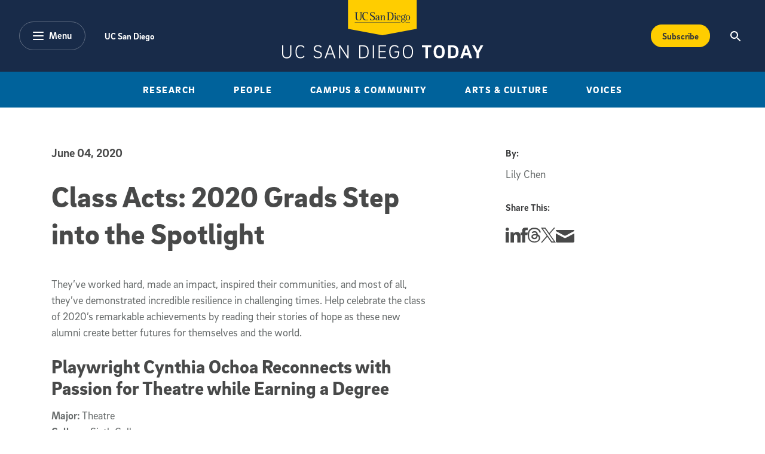

--- FILE ---
content_type: text/html; charset=UTF-8
request_url: https://today.ucsd.edu/story/class-acts-2020-grads-step-into-the-spotlight?/feature/class-acts-2020-grads-step-into-the-spotlight
body_size: 21975
content:


<!DOCTYPE html>
<html lang="en">
	<head>
   	<meta charset="utf-8" />
		<meta name="viewport" content="width=device-width, initial-scale=1" />
		
		<!-- Begin Google Tag Manager --> 
		<script>(function(w,d,s,l,i){w[l]=w[l]||[];w[l].push({'gtm.start': new Date().getTime(),event:'gtm.js'});var f=d.getElementsByTagName(s)[0], j=d.createElement(s),dl=l!='dataLayer'?'&l='+l:'';j.async=true;j.src= 'https://www.googletagmanager.com/gtm.js?id='+i+dl;f.parentNode.insertBefore(j,f); })(window,document,'script','dataLayer','GTM-5BF4W4D');</script> 
		<!-- End Google Tag Manager -->

		

			<title>Class Acts: 2020 Grads Step into the Spotlight</title>
			<meta name="description" content="They’ve worked hard, made an impact, inspired their communities, and most of all, they’ve demonstrated incredible resilience in challenging times. Help celebrate the class of 2020’s remarkable achievements by reading their stories of hope as these new alumni create better futures." />
			<!-- Facebook -->
			<meta property="og:title" content="Class Acts: 2020 Grads Step into the Spotlight" />
			<meta property="og:type" content="article" />
			<meta property="og:url" content="https://today.ucsd.edu/story/class-acts-2020-grads-step-into-the-spotlight" />
			
			<meta property="og:image" content="" />
			
			
			
			<!-- Begin Data Layer -->
			<script> 
			window.dataLayer = window.dataLayer || []; 
			window.dataLayer.push({ 
				'page_type': 'article', 
				'content_title': 'Class Acts: 2020 Grads Step into the Spotlight', 
				
				'content_author': 'Lily Chen', 
				'content_category': [],
				
				'content_topic': [], 
				
				
				'content_pub_date': '2020-06-04',
				'site_section': 'uc san diego today' 
			}); 
			</script>				
			<!-- End Data Layer -->
			
			

		<!-- Google Search -->
		<script async src="https://cse.google.com/cse.js?cx=45493c5a592684cbd"></script>		
		<!--
		<PageMap>
			<DataObject type="document">
				<Attribute name="channel">features</Attribute>
				</DataObject>
		</PageMap>
		-->
		

		<script defer="defer" src="/build/scripts/app.js"></script>
		<link rel="stylesheet" href="/build/styles/app.css">
		
		
	</head>

	<body>
		<!-- Begin Google Tag Manager (noscript) --> 
		<noscript><iframe src="https://www.googletagmanager.com/ns.html?id=GTM-5BF4W4D" height="0" width="0" style="display:none;visibility:hidden"></iframe></noscript> 
		<!-- End Google Tag Manager (noscript) -->
		
		<header>
			<!-- a11y skip link -->
	      <div class="skip-to-btn">
	        <a class="skip-navigation" href="#content" tabindex="0" title="Skip to main content">Skip to main content</a>
	      </div>
      
	      <!-- Optional emergency banner -->
			<div id="uc-emergency"></div>
	      <!-- 
The Emergency Emergency
This banner's display can be controlled via typical bootstrap classes.
-->

	      <!-- Global Nav -->
	      <!-- Navbar the primary component for the Main site nav -->
<nav role="navigation" aria-label="Main" class="navbar navbar-expand-lg bg-dark text-white">
  <div class="container-fluid nav-inner">
    <div class="nav-inner-left">
      <button
        class="btn btn-alternate btn-menu"
        type="button"
        data-bs-toggle="offcanvas"
        data-bs-target="#categoryNav"
        aria-controls="categoryNav"
        aria-expanded="false"
      >
        <div class="pill-icon-wrapper">
         	<svg
				  xmlns="http://www.w3.org/2000/svg"
				  width="18"
				  height="14"
				  viewBox="0 0 18 14"
				><path
				    class="menu-icon"
				    fill="#FFF"
				    d="M55,43 L71,43 C71.5522847,43 72,43.4477153 72,44 C72,44.5522847 71.5522847,45 71,45 L55,45 C54.4477153,45 54,44.5522847 54,44 C54,43.4477153 54.4477153,43 55,43 Z M55,55 L71,55 C71.5522847,55 72,55.4477153 72,56 C72,56.5522847 71.5522847,57 71,57 L55,57 C54.4477153,57 54,56.5522847 54,56 C54,55.4477153 54.4477153,55 55,55 Z M55,49 L71,49 C71.5522847,49 72,49.4477153 72,50 C72,50.5522847 71.5522847,51 71,51 L55,51 C54.4477153,51 54,50.5522847 54,50 C54,49.4477153 54.4477153,49 55,49 Z"
				    transform="translate(-54 -43)"
				  ></path>
				</svg>
        </div>
        <span class="pill-label">Menu</span>
      </button>
      <ul class="nav utility-nav ">
        <li class="nav-item">
          <a class="nav-link" href="https://www.ucsd.edu/" title="UC San Diego">
            UC San Diego
          </a>
        </li>
             
      </ul>
    </div>
    <div class="nav-inner-center">
      <a class="nav-brand text-white d-inline-block" href="/">
        <img
          class="logo"
          src="/build/assets/img/global-nav/ucsd-today-logo.svg"
          alt="UC San Diego - Today"
          width="337"
          height="98"
        />
      </a>
    </div>
    <div class="nav-inner-right d-flex flex-row">
      <div class="ms-auto">
        <a class="btn btn-secondary btn-subscribe text-capitalize" aria-label="Subscribe to the Today Newsletter" href="/newsletter/#subscribe" onclick="window.dataLayer.push({ ecommerce: null }); window.dataLayer.push({event: 'add_to_cart', ecommerce: {currency: 'USD', value: 25.00, items: [{item_name: 'Subscribe CTA Button', price: 25.00}]}});">
        Subscribe
        </a>
      </div>
      <button
        class="btn"
        type="button"
        data-bs-toggle="offcanvas"
        data-bs-target="#offcanvasTop"
        aria-controls="offcanvasTop"
        aria-expanded="false"
        aria-label="Search the UC San Diego Website"
      >
        <img
          src="/build/assets/img/global-nav/search-icon.svg"
          alt="Magnifying glass icon"
          class="search-icon"
          aria-hidden="true"
          width="18"
          height="18"
        />
      </button>
    </div>
  </div>
</nav>
<!-- Desktop only top level category sub navigation -->
<div
  class="top-level-categories container-fluid text-center bg-primary d-none d-lg-block"
>
  <nav aria-label="Sub" class="container">
    <ul
      class="nav  mx-auto py-3 text-uppercase justify-content-center justify-content-xl-between"
    >
        <li class="nav-item">
          <a class="nav-link text-white" title="Research" href="https://today.ucsd.edu/research">
            Research
          </a>
        </li>
        <li class="nav-item">
          <a class="nav-link text-white" title="People" href="https://today.ucsd.edu/people">
            People
          </a>
        </li>
        <li class="nav-item">
          <a class="nav-link text-white" title="Research" href="https://today.ucsd.edu/campus-and-community">
            Campus & Community
          </a>
        </li>
        <li class="nav-item">
          <a class="nav-link text-white" title="Research" href="https://today.ucsd.edu/arts-and-culture">
            Arts & Culture
          </a>
        </li>
        <li class="nav-item">
          <a class="nav-link text-white" title="Research" href="https://today.ucsd.edu/voices">
            Voices
          </a>
        </li>
    </ul>
  </nav>
</div>	
		</header>
		
		<main id="content">

	
		
	

	
	
		



	
		
	
		
	
	


		<!-- TW STORIES -->
		<section 
			id="feature-detail-hero" 
			class="feature-detail-hero mt-5 mb-4-5 mt-md-6-5 mb-md-6">
		</section>   

	<section id="wysiwyg" class="mb-7 wysiwyg">
    
  
  <!-- START OLD FEATURED TW STORIES COPY -->
  		
		<!-- START OF AUTHORS-BLOCK FOR MOBILE  -->
		<div class="container by-section mb-5-5 d-lg-none">
			
	<!-- 
	  This renders authors content as well as media contacts
	  - Supported variables
	  -- authors
	  -- media-contacts
	-->
	
	<!-- NEW FORMAT SLIDESHOWS AND VIDEOS -->
	
	
	<!-- TW STORIES OLD FORMAT -->
	
		<p class="section-title mb-3 h2">By:</p>
		<ul class="px-0">
		
			
					<li class="d-block">
					<span>Lily Chen</span>
					</li>
									   
		</ul>
		

		</div>
		<!-- END OF AUTHORS-BLOCK FOR MOBILE -->
		
		<div class="container">
			<p class="visually-hidden">Published Date</p>
			<time class="section-title mb-5">
				June 04, 2020
			</time>
		</div>
			
      <div class="container content-block tw-story">
        <div class="row">
          <!-- START If this is the first module, we render the authors block -->
            <!-- START OF AUTHORS-BLOCK FOR DESKTOP  -->
            <div class="by-section col-3 offset-1 order-2 d-none d-lg-block">
	            
						<p class="section-title mb-3 h2">By:</p>
						<ul class="px-0">
							
								    <li class="d-block">
								      <span>Lily Chen</span>
								    </li>
													   
						</ul>
						<!-- START TOPICS & SHARE DESKTOP -->
	              
              <!--
  This renders topics, share this, and optional text copy
  - Supported variables
  -- topics
-->

	<!-- FOR OLD FEATURE TW TEMPLATE STORIES -->
	<p class="section-title mt-5 mb-3">Share This:</p>
	<ul class="nav social-nav">
   <li class="nav-item">
      <a
        href="https://www.linkedin.com/sharing/share-offsite/?url=https://today.ucsd.edu/story/class-acts-2020-grads-step-into-the-spotlight"
        class="text-white text-decoration-none social-icon-link"
      >
         <span class="visually-hidden">Share this story on Linkedin</span> 
         <svg class="social-icon linkedin" viewBox="0 0 18 18" xmlns="http://www.w3.org/2000/svg">
            <path d="m4 2c0 1.1-.7 2-2 2-1.2 0-2-.9-2-1.9 0-1.1.8-2.1 2-2.1s2 .9 2 2zm-4 16h4v-13h-4zm13.6-12.8c-2.1 0-3.3 1.2-3.8 2h-.1l-.2-1.7h-3.6c0 1.1.1 2.4.1 3.9v8.6h4v-7.1c0-.4 0-.7.1-1 .3-.7.8-1.6 1.9-1.6 1.4 0 2 1.2 2 2.8v6.9h4v-7.4c0-3.7-1.9-5.4-4.4-5.4z" class="icon-fill-dark" />
           </svg>
      </a>
   </li>
   <li class="nav-item">
      <a
        href="http://www.facebook.com/sharer.php?u=https://today.ucsd.edu/story/class-acts-2020-grads-step-into-the-spotlight"
        class="text-white text-decoration-none social-icon-link"
      >
         <span class="visually-hidden">Share this story on Facebook</span> 
         <svg class="social-icon facebook" xmlns="http://www.w3.org/2000/svg" version="1.1" viewBox="0 0 9 18">
              <g>
             <path class="icon-fill-dark" d="M6,18H2v-9H0v-3.1h2v-1.9C2,1.5,3.1,0,6.3,0h2.7v3.1h-1.7c-1.2,0-1.3.4-1.3,1.2v1.6h3l-.4,3.1h-2.7v9h0Z"/>
            </g>
         </svg>
      </a>
   </li>
   <li class="nav-item">
        <a 
        href="https://www.threads.net/intent/post?text=Class Acts: 2020 Grads Step into the Spotlight%20https://today.ucsd.edu/story/class-acts-2020-grads-step-into-the-spotlight"
        class="text-white text-decoration-none social-icon-link"
       >
         <span class="visually-hidden">Share this story on Threads</span> 
         <svg class="social-icon threads" xmlns="http://www.w3.org/2000/svg" version="1.1" viewBox="0 0 15.4 17.8">
            <path class="icon-fill-dark" d="M12,8.3s-.2,0-.2-.1c-.1-2.6-1.5-4-3.9-4h0c-1.4,0-2.6.6-3.3,1.7l1.3.9c.5-.8,1.4-1,2-1s0,0,0,0c.8,0,1.4.2,1.7.7.3.3.5.8.5,1.3-.7,0-1.4-.2-2.2,0-2.2,0-3.7,1.4-3.6,3.2,0,.9.5,1.7,1.3,2.2.7.4,1.5.6,2.4.6s2.1-.5,2.7-1.3c.5-.6.8-1.4.9-2.4.6.3,1,.8,1.2,1.3.4.9.4,2.4-.8,3.6-1.1,1.1-2.3,1.5-4.2,1.5s-3.7-.7-4.8-2c-1-1.2-1.5-3-1.5-5.4s.5-4.1,1.5-5.4c1-1.3,2.7-2,4.8-2s3.8.7,4.9,2c.5.7.9,1.5,1.2,2.4l1.5-.4c-.3-1.2-.8-2.2-1.5-3.1-1.4-1.6-3.4-2.5-6.1-2.5h0C5.2,0,3.2.9,1.8,2.6c-1.2,1.5-1.8,3.7-1.8,6.3h0c0,2.7.6,4.8,1.8,6.3,1.4,1.7,3.4,2.6,6,2.6h0c2.3,0,4-.6,5.3-2,1.8-1.8,1.7-4,1.1-5.4-.4-1-1.2-1.8-2.3-2.3v.2ZM8,12.1c-1,0-2-.4-2-1.3s.5-1.5,2.1-1.6h.5c.6,0,1.1,0,1.6.2-.2,2.3-1.3,2.7-2.2,2.7Z"/>
         </svg>
      </a>
   </li>
   <li class="nav-item">
      <a
        href="http://twitter.com/share?text=Class Acts: 2020 Grads Step into the Spotlight&url=https://today.ucsd.edu/story/class-acts-2020-grads-step-into-the-spotlight"
        class="text-white text-decoration-none social-icon-link"
      >
         <span class="visually-hidden">Share this story on Twitter</span> 
         <svg class="social-icon twitter" xmlns="http://www.w3.org/2000/svg" version="1.1" viewBox="0 0 14.7 15">
           <path class="icon-fill-dark" d="M8.7,6.4L14.2,0h-1.3l-4.7,5.5L4.4,0H0l5.7,8.3L0,15h1.3l5-5.8,4,5.8h4.4l-6-8.6h0ZM7,8.4l-.6-.8L1.8,1h2l3.7,5.3.6.8,4.8,6.9h-2l-3.9-5.6h0Z"/>
         </svg>
      </a>
   </li>
   <li class="nav-item">
      <a
        href="mailto:?subject=Class Acts: 2020 Grads Step into the Spotlight}&body=I%20thought%20you%20might%20be%20interested%20in%20this%20story:%0A%0Ahttps://today.ucsd.edu/story/class-acts-2020-grads-step-into-the-spotlight"
        class="text-white text-decoration-none social-icon-link"
      >
         <span class="visually-hidden">Share this story via email</span> 
         <svg class="social-icon share-email" xmlns="http://www.w3.org/2000/svg" version="1.1" viewBox="0 0 27 18">
           <path class="icon-fill-dark" d="M.8,1.9c.7.4,10.9,5.8,11.2,6s.9.3,1.4.3,1,0,1.4-.3S25.3,2.3,26.1,1.9c.7-.4,1.4-1.9,0-1.9H.8C-.6,0,.1,1.5.8,1.9ZM26.4,5.2c-.8.4-11.1,5.8-11.6,6s-.9.3-1.4.3-.8,0-1.4-.3S1.4,5.7.6,5.2c-.6-.3-.6,0-.6.3v10.9c0,.6.8,1.5,1.5,1.5h24c.7,0,1.5-.9,1.5-1.5V5.6c0-.3,0-.6-.6-.3h0Z"/>
         </svg>
      </a>
   </li>
</ul>

              <!-- START TOPICS & SHARE DESKTOP -->
            </div>
            <!-- END OF AUTHORS-BLOCK FOR DESKTOP -->
				<div class="col col-left order-2 order-lg-1">
				   <h1>Class Acts: 2020 Grads Step into the Spotlight</h1>

<p>They&rsquo;ve worked hard, made an impact, inspired their communities, and most of all, they&rsquo;ve demonstrated incredible resilience in challenging times. Help celebrate the class of 2020&rsquo;s remarkable achievements by reading their stories of hope as these new alumni create better futures for themselves and the world.</p>

<h3 id="cynthia-ochoa">Playwright Cynthia Ochoa Reconnects with Passion for Theatre while Earning a Degree</h3>

<p><b>Major: </b>Theatre<br />
<b>College: </b>Sixth College</p>

<figure class="r med"><img alt="Cynthia Ochoa" src="/news_uploads/grads-3.JPG" /></figure>

<p>Growing up in Quer&eacute;taro, Mexico, a city where theatre is a rich cultural tradition, Cynthia Ochoa has always been passionate about theatre. As a child, she&rsquo;d always imagine herself onstage as an actor or make up stories where she&rsquo;d cast her younger sister in her productions. &ldquo;I believe that&rsquo;s when I first started to create in order to understand myself and the world around me,&rdquo; said Ochoa. Unfortunately, she had to leave school at sixteen in order to help her family make ends meet and she was unable to pursue her love of the arts. Decades later, after having three kids and a moving to a different country, she found that her passion for theatre was almost extinct, like a candle about to be snuffed out. In order to rescue that tiny flame still deep inside her, Ochoa enrolled in a General Education Development (GED) program. &ldquo;It was cathartic,&rdquo; she said. &ldquo;Once I started, I couldn&rsquo;t stop. Getting my GED wasn&rsquo;t enough anymore.&rdquo; At Southwestern College, she began taking acting classes and fell in love with theatre again. She applied to UC San Diego after hearing about great opportunities within the Theatre and Dance Department like the Wagner New Play Festival. In 2018, she was able to transfer with full financial support, thanks to the <a href="https://casp.ucsd.edu/about/index.html">Chancellor&rsquo;s Associates Scholarship</a>, which is awarded to eligible students, including those who are first-generation like Ochoa.&nbsp;</p>

<p>At UC San Diego, Ochoa was able to explore her personal background as an immigrant to advocate for social justice within her community, especially as she became focused on playwriting. She wrote about it in her play &ldquo;Separateland,&rdquo; where it was selected last winter as part of LAB, a laboratory of exploratory works designed for students to create their own productions from the ground up. &ldquo;I like to write plays that intend to call for social change,&rdquo; she said. &ldquo;We are experiencing times of uncertainty and there&rsquo;s a need for us to reflect on why we&rsquo;ve lost the most basic human values like compassion, empathy and love.&rdquo; Her play &ldquo;Separateland&rdquo; focuses on the lives of five immigrant children that were separated from their families under the current administration. Ochoa&rsquo;s play was nominated by the Theatre and Dance Department at UC San Diego to the Fifth Annual Undergraduate Playwrights Workshop at the Kennedy Center in Washington, D.C.</p>

<p>After graduation, Ochoa plans to continue her studies and apply for graduate school next year. &ldquo;I want to keep writing and dreaming aloud,&rdquo; she said. &ldquo;I&rsquo;m doing my best to keep moving forward.&rdquo;</p>

<h3 id="varun-govil">Varun Govil: Undergraduate Expanding the Horizons of Cancer Diagnosis</h3>

<p><b>Major: </b>Bioengineering: Biotechnology<br />
<b>College: </b>Earl Warren College</p>

<figure class="r med"><img alt="Varun Govil" src="/news_uploads/grads-1.jpg" /></figure>

<p>When Varun Govil was in high school, he became fascinated with biology after learning about the large-scale living systems and how they were all integrated together. In particular, he was interested in cancer mechanisms, especially the Darwinian evolution of tumors, and the research process scientists have utilized in their attempts to defeat cancer. Combining his interests in engineering and the ability to experiment with biological systems in the lab led him to study bioengineering at UC San Diego. Govil was awarded the Irwin Jacobs Scholarship, a full merit-based scholarship for top engineering students, which has opened up other avenues for mentorship and growth as an undergraduate researcher.</p>

<p>Govil was involved with several synthetic biology research projects during his time as undergraduate, including working in the School of Medicine to help develop and patent Epinoma, a blood test to screen for liver cancer. &ldquo;It&rsquo;s by far one of the most intriguing ideas that I&rsquo;ve been fortunate to work on,&rdquo; he said. &ldquo;Our discussions with various oncologists and cancer patients highlighted some of the most pressing challenges in cancer diagnostics today, mainly the issue of cost, invasiveness and limited accuracy.&rdquo; Those discussions were used as a launching point to create a protein that could be applied to blood samples and give off a fluorescent signal that would then be used to assess patient health. Govil led a team of 11 undergraduates as part of an independent research team in the School of Medicine and together, they built a set of unique machine learning algorithms to identify the biomarkers for liver cancer. The algorithms characterized the properties of a nanomaterial for better sensitivity and created a digital platform for patients to monitor their own health. &ldquo;Looking back, I think our team was really driven by the desire to positively impact others&rsquo; lives and the desire to just perform good science,&rdquo; Govil said.</p>

<p>In 2018, Govil and his team earned a second-place win at the International Genetically Engineered Machine (iGEM) competition earned additional funding to keep developing Epinoma for the appropriate levels of sensitivity. &ldquo;For me, being a part of this competition was just absolutely incredible,&rdquo; he said. &ldquo;It was so exciting to see our vision grow from an initial set of experiments to unfolding into a much more useful technology.&rdquo;</p>

<p>Govil was also awarded the Strauss Scholarship, a generous $15,000 grant, to develop Verde Lux, a pilot program for low-income and underprivileged San Diego high school students with an emphasis on STEM engagement. Working together with a team, he researched relevant case studies to build a virtual classroom. Their primary focus is providing underrepresented minority students the opportunities to pursue nontraditional research pathways and get them excited about a career in science and engineering. &ldquo;It&rsquo;s been really rewarding to be able to share the joy of science and learning with others,&rdquo; Govil said. &ldquo;It&rsquo;s given me a completely different perspective about educational pedagogy.&rdquo; Verde Lux was recognized by Imperial College&rsquo;s School of Business QSReimagine Education competition for its innovation in the education space and shortlisted for the Top K12 Project award.</p>

<p>After graduation, Govil will be attending the Masters in Translational Medicine program, a joint program between UC San Francisco and UC Berkeley, where he hopes to continue working on next-generation cancer diagnostics and gain hands-on experience with medtech devices. &ldquo;I think that we as scientists and researchers should realize the enormous privilege we have been given, to be at the front lines of driving change, and to make the most of that opportunity,&rdquo; he said.</p>

<h3 id="juan-reynoso">Juan Reynoso Creates Visibility and Awareness for Marginalized Identities through Education</h3>

<p><b>Department: </b> Education Studies</p>

<figure class="r med"><img alt="Juan Reynoso" src="/news_uploads/grads-2.JPG" /></figure>

<p>This spring, Juan Reynoso will graduate from UC San Diego&rsquo;s Department of Education Studies with a master&rsquo;s in education and a special education teaching credential. Prior to his acceptance to UC San Diego, he worked as an American Sign Language (ASL) interpreter and paraeducator in the San Diego county. As he began to find his footing in the public education arena, Reynoso was drawn to teaching. He researched and interviewed educators working in the field and even reached out to close Deaf friends to get their perspective and feedback on him becoming a teacher for the Deaf. &ldquo;UC San Diego offered me exactly what I needed to be prepared for becoming a public-school teacher working in special education,&rdquo; he said. &ldquo;Their masters and credential program in ASL-bilingual is the only program of its kind so I had to apply.&rdquo;</p>

<p>Before enrolling at UC San Diego, Reynoso earned his bachelors from William Woods University in Fulton Missouri; however, his path through higher education was not a smooth one. It took him nearly 15 years to complete his undergraduate studies. He first enrolled in community college, dropped out, enrolled again before pursuing a trade occupation that provided him and his family with more financial stability. &ldquo;It wasn&rsquo;t until I turned 30 when I had a moment of realization,&rdquo; he said. &ldquo;I had lived in the shadows of my own self-doubt and disappointment for years and told myself it was time to stop making excuses.&rdquo; He found his way to Palomar College&rsquo;s American Sign Language and English Interpretation Program before transferring to William Woods University in Fulton, Missouri to complete his undergraduate degree. When he came to UC San Diego, voices of self-doubt soon began to resurface. &ldquo;I would ask myself, &lsquo;Do I really belong here?&rsquo; I was much older than my peers and the only indigenous person in my cohort,&rdquo; he said. &ldquo;As a member of the Kumeyaay nation, the original people of this territory, it&rsquo;s not always easy to look out on the community landscape and see so little of you represented within it.&rdquo; Because UC San Diego sits on the land of his Kumeyaay ancestors, Reynoso has found great strength and pride in meeting other indigenous peers on campus, collectivity working to create visibility on this campus.</p>

<aside class="r">
<h2>Related Story</h2>

<p><a href="https://today.ucsd.edu/feature/class-of-2020s-rising-stars">Class of 2020’s Rising Stars</a></p>
</aside>

<p>Working in the Deaf community has been one of the most rewarding and eye-opening experiences Reynoso has had. He became interested in ASL in high school and always wanted to do something with it, but he never quite felt like he was good enough to do so. &ldquo;It wasn&rsquo;t until I entered my professional interpreting program at Palomar College that I truly realized how fascinating and demanding the field of interpreting was,&rdquo; he said. &ldquo;I quickly found myself attending Deaf events and building lifelong friendships with a community that shares the narrative of marginalization.&rdquo; ASL has opened the doors for Reynoso to become an ally for the community, advocating for accessibility and disability rights. Because ASL interpreting requires both linguistic and cultural competency, it takes more than just knowing how to sign. &ldquo;Working as an ASL interpreter is indeed a professional occupation; however, it extends beyond the premise of clocking in and out,&rdquo; said Reynoso. &ldquo;There is a shared sense of community and respect for those who value ASL and other natural signed languages. Being an interpreter has allowed me to be a part of the Deaf community, an experience I&rsquo;m so appreciative of.&rdquo;</p>

<p>After graduation, Reynoso plans to apply for work in San Diego county as a teacher of the Deaf. He also wants to continue his education further by applying to UC San Diego&rsquo;s Doctoral program. &ldquo;I hope to represent my community by advocating for equitable practices in education for all persons and begin designing a framework that focuses on indigenous cultures, accessibility and deafness,&rdquo; he said.</p>
				</div>
			</div>
      </div>
   <!-- END OLD FEATURED TW STORIES COPY -->   	
  

  <!-- START TOPICS & SHARE MOBILE  -->
  <div class="container by-section d-block d-lg-none">
    <!--
  This renders topics, share this, and optional text copy
  - Supported variables
  -- topics
-->

	<!-- FOR OLD FEATURE TW TEMPLATE STORIES -->
	<p class="section-title mt-5 mb-3">Share This:</p>
	<ul class="nav social-nav">
   <li class="nav-item">
      <a
        href="https://www.linkedin.com/sharing/share-offsite/?url=https://today.ucsd.edu/story/class-acts-2020-grads-step-into-the-spotlight"
        class="text-white text-decoration-none social-icon-link"
      >
         <span class="visually-hidden">Share this story on Linkedin</span> 
         <svg class="social-icon linkedin" viewBox="0 0 18 18" xmlns="http://www.w3.org/2000/svg">
            <path d="m4 2c0 1.1-.7 2-2 2-1.2 0-2-.9-2-1.9 0-1.1.8-2.1 2-2.1s2 .9 2 2zm-4 16h4v-13h-4zm13.6-12.8c-2.1 0-3.3 1.2-3.8 2h-.1l-.2-1.7h-3.6c0 1.1.1 2.4.1 3.9v8.6h4v-7.1c0-.4 0-.7.1-1 .3-.7.8-1.6 1.9-1.6 1.4 0 2 1.2 2 2.8v6.9h4v-7.4c0-3.7-1.9-5.4-4.4-5.4z" class="icon-fill-dark" />
           </svg>
      </a>
   </li>
   <li class="nav-item">
      <a
        href="http://www.facebook.com/sharer.php?u=https://today.ucsd.edu/story/class-acts-2020-grads-step-into-the-spotlight"
        class="text-white text-decoration-none social-icon-link"
      >
         <span class="visually-hidden">Share this story on Facebook</span> 
         <svg class="social-icon facebook" xmlns="http://www.w3.org/2000/svg" version="1.1" viewBox="0 0 9 18">
              <g>
             <path class="icon-fill-dark" d="M6,18H2v-9H0v-3.1h2v-1.9C2,1.5,3.1,0,6.3,0h2.7v3.1h-1.7c-1.2,0-1.3.4-1.3,1.2v1.6h3l-.4,3.1h-2.7v9h0Z"/>
            </g>
         </svg>
      </a>
   </li>
   <li class="nav-item">
        <a 
        href="https://www.threads.net/intent/post?text=Class Acts: 2020 Grads Step into the Spotlight%20https://today.ucsd.edu/story/class-acts-2020-grads-step-into-the-spotlight"
        class="text-white text-decoration-none social-icon-link"
       >
         <span class="visually-hidden">Share this story on Threads</span> 
         <svg class="social-icon threads" xmlns="http://www.w3.org/2000/svg" version="1.1" viewBox="0 0 15.4 17.8">
            <path class="icon-fill-dark" d="M12,8.3s-.2,0-.2-.1c-.1-2.6-1.5-4-3.9-4h0c-1.4,0-2.6.6-3.3,1.7l1.3.9c.5-.8,1.4-1,2-1s0,0,0,0c.8,0,1.4.2,1.7.7.3.3.5.8.5,1.3-.7,0-1.4-.2-2.2,0-2.2,0-3.7,1.4-3.6,3.2,0,.9.5,1.7,1.3,2.2.7.4,1.5.6,2.4.6s2.1-.5,2.7-1.3c.5-.6.8-1.4.9-2.4.6.3,1,.8,1.2,1.3.4.9.4,2.4-.8,3.6-1.1,1.1-2.3,1.5-4.2,1.5s-3.7-.7-4.8-2c-1-1.2-1.5-3-1.5-5.4s.5-4.1,1.5-5.4c1-1.3,2.7-2,4.8-2s3.8.7,4.9,2c.5.7.9,1.5,1.2,2.4l1.5-.4c-.3-1.2-.8-2.2-1.5-3.1-1.4-1.6-3.4-2.5-6.1-2.5h0C5.2,0,3.2.9,1.8,2.6c-1.2,1.5-1.8,3.7-1.8,6.3h0c0,2.7.6,4.8,1.8,6.3,1.4,1.7,3.4,2.6,6,2.6h0c2.3,0,4-.6,5.3-2,1.8-1.8,1.7-4,1.1-5.4-.4-1-1.2-1.8-2.3-2.3v.2ZM8,12.1c-1,0-2-.4-2-1.3s.5-1.5,2.1-1.6h.5c.6,0,1.1,0,1.6.2-.2,2.3-1.3,2.7-2.2,2.7Z"/>
         </svg>
      </a>
   </li>
   <li class="nav-item">
      <a
        href="http://twitter.com/share?text=Class Acts: 2020 Grads Step into the Spotlight&url=https://today.ucsd.edu/story/class-acts-2020-grads-step-into-the-spotlight"
        class="text-white text-decoration-none social-icon-link"
      >
         <span class="visually-hidden">Share this story on Twitter</span> 
         <svg class="social-icon twitter" xmlns="http://www.w3.org/2000/svg" version="1.1" viewBox="0 0 14.7 15">
           <path class="icon-fill-dark" d="M8.7,6.4L14.2,0h-1.3l-4.7,5.5L4.4,0H0l5.7,8.3L0,15h1.3l5-5.8,4,5.8h4.4l-6-8.6h0ZM7,8.4l-.6-.8L1.8,1h2l3.7,5.3.6.8,4.8,6.9h-2l-3.9-5.6h0Z"/>
         </svg>
      </a>
   </li>
   <li class="nav-item">
      <a
        href="mailto:?subject=Class Acts: 2020 Grads Step into the Spotlight}&body=I%20thought%20you%20might%20be%20interested%20in%20this%20story:%0A%0Ahttps://today.ucsd.edu/story/class-acts-2020-grads-step-into-the-spotlight"
        class="text-white text-decoration-none social-icon-link"
      >
         <span class="visually-hidden">Share this story via email</span> 
         <svg class="social-icon share-email" xmlns="http://www.w3.org/2000/svg" version="1.1" viewBox="0 0 27 18">
           <path class="icon-fill-dark" d="M.8,1.9c.7.4,10.9,5.8,11.2,6s.9.3,1.4.3,1,0,1.4-.3S25.3,2.3,26.1,1.9c.7-.4,1.4-1.9,0-1.9H.8C-.6,0,.1,1.5.8,1.9ZM26.4,5.2c-.8.4-11.1,5.8-11.6,6s-.9.3-1.4.3-.8,0-1.4-.3S1.4,5.7.6,5.2c-.6-.3-.6,0-.6.3v10.9c0,.6.8,1.5,1.5,1.5h24c.7,0,1.5-.9,1.5-1.5V5.6c0-.3,0-.6-.6-.3h0Z"/>
         </svg>
      </a>
   </li>
</ul>

  </div>
  <!-- END TOPICS & SHARE MOIBILE -->
</section>

<div class="py-5 py-lg-7 gray-200-bg">
    <div class="container">
    <section class="row you-may-also-like">
        <div class="col-12 mb-5 mb-lg-7">
	         <!--
- Section Header Left is a right aligned heading with graphic eleemnt 
-- supported variables:
-- title
-- cta_label
-- cta_link
-- cta_off_site
-->
<div class="section-heading-left">
  <div class="section-heading-inner mb-5 mb-lg-0">
    <h2 class="section-heading-label text-uppercase my-0 pe-4">
      You May Also Like
    </h2>
    <div class="hr section-divider bg-divider me-md-3"></div>
  </div>
  
</div>
        </div>
        
        <div class="col-12 col-lg-6 highlighted d-block d-lg-none">
            
               
                 <div class="featured-card text-center mb-5 d-flex flex-column">
                     
                     <div class="featured-card-body order-1 d-flex flex-column">
                         <h3 class="h4 order-1">
                             <a class="featured-link text-decoration-none" href="https://today.ucsd.edu/story/hydrogen-power-gets-a-spark-thanks-to-sdscs-expanse">
                                 Hydrogen Power Gets a Spark — Thanks to SDSC’s Expanse
                             </a>
                         </h3>
						   	
									
		                         <a
		                             href="https://today.ucsd.edu/research/science-and-environment"
		                             class="order-0 featured-card-topic h2-alt text-decoration-none d-block text-primary"
		                         >Science &amp; Environment</a>
		                       
									  
									  
									  
									 
		                     
                     </div>
                     
	                     <div class="featured-img-wrapper mb-4-5 order-0">
	                         <a
	                             href="https://today.ucsd.edu/story/hydrogen-power-gets-a-spark-thanks-to-sdscs-expanse"
	                             class="featured-link text-decoration-none d-block"
	                         ><span class="visually-hidden">SDSC's Expanse supercomputer.</span>
	                             <img
	                             class="lozad featured-img img-fluid"
	                             srcset="https://today.ucsd.edu/teaser_uploads/_special-lead-mobile/PR20260129-hydrogen-ignition.jpg 350w, https://today.ucsd.edu/teaser_uploads/_special-lead-desk/PR20260129-hydrogen-ignition.jpg 864w"
	                             sizes="(min-width: 768px) 864px, 350px"
	                             data-src="https://today.ucsd.edu/teaser_uploads/_special-lead-desk/PR20260129-hydrogen-ignition.jpg"
	                             alt="Hydrogen Power Gets a Spark — Thanks to SDSC’s Expanse"
	                             width="750"
	                             height="488"
										  aria-hidden="true"
	                             />
	                         </a>
	                     </div>
                     
                     
                 </div>
               
            
            
        </div>
        
        <div class="col-12 col-lg-6 d-block d-lg-none">
            <div class="articles d-flex flex-row flex-column">
					                    
						 
                                    
						
                        <div class="article d-flex flex-row">
                            
	                         <div class="info-excerpt flex-grow-1 order-1 d-flex flex-column">
	                                                             
	                             <a href="https://today.ucsd.edu/story/new-ai-tool-accelerates-hearing-research-with-unprecedented-3d-views-of-sensory-cells" class="topic-title order-1">
	                                <h3 class="h4">New AI Tool Accelerates Hearing Research with Unprecedented 3D Views of Sensory Cells</h3>
	                             </a>
									   	
												
			                             <a
			                                 href="https://today.ucsd.edu/research/health-and-behavior"
			                                 class="featured-card-topic h2-alt text-decoration-none d-block text-primary order-0"
			                             >
			                                 Health &amp; Behavior
			                             </a>
			                            
												 
												 
												 
												 
											
	                         </div>
	                         
		                         <figure class="col-12 me-4 order-0">
		                         <a
		                             href="https://today.ucsd.edu/story/new-ai-tool-accelerates-hearing-research-with-unprecedented-3d-views-of-sensory-cells"
		                             class="featured-link text-decoration-none d-block"
		                         ><span class="visually-hidden">Stereocilia bundles</span>
		                             <img
		                             class="featured-img img-fluid"
		                             srcset="https://today.ucsd.edu/teaser_uploads/_special-mobile/Stereocilia-Bundles-1200-628-1-26-26.jpg 350w, https://today.ucsd.edu/teaser_uploads/_special-desk/Stereocilia-Bundles-1200-628-1-26-26.jpg 864w"
		                             sizes="(min-width: 768px) 864px, 350px"
		                             data-src="https://today.ucsd.edu/teaser_uploads/_special-desk/Stereocilia-Bundles-1200-628-1-26-26.jpg"
		                             alt="New AI Tool Accelerates Hearing Research with Unprecedented 3D Views of Sensory Cells"
		                             width="750"
		                             height="488"
											  aria-hidden="true"
		                             />
		                         </a>
		                         </figure>
	                         
	                     </div>
                   
                                    
						
                        <div class="article d-flex flex-row">
                            
	                         <div class="info-excerpt flex-grow-1 order-1 d-flex flex-column">
	                                                             
	                             <a href="https://today.ucsd.edu/story/uc-san-diego-study-cites-link-between-mental-health-and-long-covid-in-older-women" class="topic-title order-1">
	                                <h3 class="h4">UC San Diego Study Cites Link Between Mental Health and Long COVID in Older Women</h3>
	                             </a>
									   	
												
			                             <a
			                                 href="https://today.ucsd.edu/research/health-and-behavior"
			                                 class="featured-card-topic h2-alt text-decoration-none d-block text-primary order-0"
			                             >
			                                 Health &amp; Behavior
			                             </a>
			                            
												 
												 
												 
												 
											
	                         </div>
	                         
		                         <figure class="col-12 me-4 order-0">
		                         <a
		                             href="https://today.ucsd.edu/story/uc-san-diego-study-cites-link-between-mental-health-and-long-covid-in-older-women"
		                             class="featured-link text-decoration-none d-block"
		                         ><span class="visually-hidden">A senior woman with back to camera faces out towards a window from a bed with a sense of loneliness and thinking. </span>
		                             <img
		                             class="featured-img img-fluid"
		                             srcset="https://today.ucsd.edu/teaser_uploads/_special-mobile/iStock-2228758808-today.png 350w, https://today.ucsd.edu/teaser_uploads/_special-desk/iStock-2228758808-today.png 864w"
		                             sizes="(min-width: 768px) 864px, 350px"
		                             data-src="https://today.ucsd.edu/teaser_uploads/_special-desk/iStock-2228758808-today.png"
		                             alt="UC San Diego Study Cites Link Between Mental Health and Long COVID in Older Women"
		                             width="750"
		                             height="488"
											  aria-hidden="true"
		                             />
		                         </a>
		                         </figure>
	                         
	                     </div>
                   
                                    
						
                        <div class="article d-flex flex-row">
                            
	                         <div class="info-excerpt flex-grow-1 order-1 d-flex flex-column">
	                                                             
	                             <a href="https://today.ucsd.edu/story/julie-st-john-endowed-chair-in-gynecologic-oncology-established-at-uc-san-diego" class="topic-title order-1">
	                                <h3 class="h4">Julie St. John Endowed Chair in Gynecologic Oncology Established at UC San Diego</h3>
	                             </a>
									   	
												
			                             <a
			                                 href="https://today.ucsd.edu/research/health-and-behavior"
			                                 class="featured-card-topic h2-alt text-decoration-none d-block text-primary order-0"
			                             >
			                                 Health &amp; Behavior
			                             </a>
			                            
												 
												 
												 
												 
											
	                         </div>
	                         
		                         <figure class="col-12 me-4 order-0">
		                         <a
		                             href="https://today.ucsd.edu/story/julie-st-john-endowed-chair-in-gynecologic-oncology-established-at-uc-san-diego"
		                             class="featured-link text-decoration-none d-block"
		                         ><span class="visually-hidden">Julie St. John Endowed Chair in Gynecologic Oncology Established at UC San Diego</span>
		                             <img
		                             class="featured-img img-fluid"
		                             srcset="https://today.ucsd.edu/teaser_uploads/_special-mobile/Eskander-teaser.jpg 350w, https://today.ucsd.edu/teaser_uploads/_special-desk/Eskander-teaser.jpg 864w"
		                             sizes="(min-width: 768px) 864px, 350px"
		                             data-src="https://today.ucsd.edu/teaser_uploads/_special-desk/Eskander-teaser.jpg"
		                             alt="Julie St. John Endowed Chair in Gynecologic Oncology Established at UC San Diego"
		                             width="750"
		                             height="488"
											  aria-hidden="true"
		                             />
		                         </a>
		                         </figure>
	                         
	                     </div>
                   
                

            </div>
        </div>
        
        <div class="col-12 col-lg-6 d-none d-lg-block">
            <div class="articles d-flex flex-column">
					                    
						 
                                    
						
                    
                        <div class="article d-flex flex-md-row flex-column">
                            
                            <div class="info-excerpt flex-grow-1 order-1 d-flex flex-column">                     
                                <a href="https://today.ucsd.edu/story/new-ai-tool-accelerates-hearing-research-with-unprecedented-3d-views-of-sensory-cells" class="topic-title order-1">
                                    <h3 class="h4">New AI Tool Accelerates Hearing Research with Unprecedented 3D Views of Sensory Cells</h3>
                                </a>
									   	
												
		                                <a
		                                    href="https://today.ucsd.edu/research/health-and-behavior"
		                                    class="featured-card-topic h2-alt text-decoration-none d-block text-primary order-0"
		                                >
		                                    Health &amp; Behavior
		                                </a>
		                              
												
												
												
												
		                              
		                                
                            </div>
                            
	                            <figure class="order-0">
	                            <a
	                                href="https://today.ucsd.edu/story/new-ai-tool-accelerates-hearing-research-with-unprecedented-3d-views-of-sensory-cells"
	                                class="featured-link text-decoration-none d-block"
	                            ><span class="visually-hidden">Stereocilia bundles</span>
	                                <img
	                                class="featured-img img-fluid"
	                                srcset="https://today.ucsd.edu/teaser_uploads/_special-mobile/Stereocilia-Bundles-1200-628-1-26-26.jpg 350w, https://today.ucsd.edu/teaser_uploads/_special-desk/Stereocilia-Bundles-1200-628-1-26-26.jpg 864w"
	                                sizes="(min-width: 768px) 864px, 350px"
	                                data-src="https://today.ucsd.edu/teaser_uploads/_special-desk/Stereocilia-Bundles-1200-628-1-26-26.jpg"
	                                alt="New AI Tool Accelerates Hearing Research with Unprecedented 3D Views of Sensory Cells"
	                                width="750"
	                                height="488"
											  aria-hidden="true"
	                                />
	                            </a>
	                            </figure>
                            
                        </div>
                      
                                    
						
                    
                        <div class="article d-flex flex-md-row flex-column">
                            
                            <div class="info-excerpt flex-grow-1 order-1 d-flex flex-column">                     
                                <a href="https://today.ucsd.edu/story/uc-san-diego-study-cites-link-between-mental-health-and-long-covid-in-older-women" class="topic-title order-1">
                                    <h3 class="h4">UC San Diego Study Cites Link Between Mental Health and Long COVID in Older Women</h3>
                                </a>
									   	
												
		                                <a
		                                    href="https://today.ucsd.edu/research/health-and-behavior"
		                                    class="featured-card-topic h2-alt text-decoration-none d-block text-primary order-0"
		                                >
		                                    Health &amp; Behavior
		                                </a>
		                              
												
												
												
												
		                              
		                                
                            </div>
                            
	                            <figure class="order-0">
	                            <a
	                                href="https://today.ucsd.edu/story/uc-san-diego-study-cites-link-between-mental-health-and-long-covid-in-older-women"
	                                class="featured-link text-decoration-none d-block"
	                            ><span class="visually-hidden">A senior woman with back to camera faces out towards a window from a bed with a sense of loneliness and thinking. </span>
	                                <img
	                                class="featured-img img-fluid"
	                                srcset="https://today.ucsd.edu/teaser_uploads/_special-mobile/iStock-2228758808-today.png 350w, https://today.ucsd.edu/teaser_uploads/_special-desk/iStock-2228758808-today.png 864w"
	                                sizes="(min-width: 768px) 864px, 350px"
	                                data-src="https://today.ucsd.edu/teaser_uploads/_special-desk/iStock-2228758808-today.png"
	                                alt="UC San Diego Study Cites Link Between Mental Health and Long COVID in Older Women"
	                                width="750"
	                                height="488"
											  aria-hidden="true"
	                                />
	                            </a>
	                            </figure>
                            
                        </div>
                      
                                    
						
                    
                        <div class="article d-flex flex-md-row flex-column">
                            
                            <div class="info-excerpt flex-grow-1 order-1 d-flex flex-column">                     
                                <a href="https://today.ucsd.edu/story/julie-st-john-endowed-chair-in-gynecologic-oncology-established-at-uc-san-diego" class="topic-title order-1">
                                    <h3 class="h4">Julie St. John Endowed Chair in Gynecologic Oncology Established at UC San Diego</h3>
                                </a>
									   	
												
		                                <a
		                                    href="https://today.ucsd.edu/research/health-and-behavior"
		                                    class="featured-card-topic h2-alt text-decoration-none d-block text-primary order-0"
		                                >
		                                    Health &amp; Behavior
		                                </a>
		                              
												
												
												
												
		                              
		                                
                            </div>
                            
	                            <figure class="order-0">
	                            <a
	                                href="https://today.ucsd.edu/story/julie-st-john-endowed-chair-in-gynecologic-oncology-established-at-uc-san-diego"
	                                class="featured-link text-decoration-none d-block"
	                            ><span class="visually-hidden">Julie St. John Endowed Chair in Gynecologic Oncology Established at UC San Diego</span>
	                                <img
	                                class="featured-img img-fluid"
	                                srcset="https://today.ucsd.edu/teaser_uploads/_special-mobile/Eskander-teaser.jpg 350w, https://today.ucsd.edu/teaser_uploads/_special-desk/Eskander-teaser.jpg 864w"
	                                sizes="(min-width: 768px) 864px, 350px"
	                                data-src="https://today.ucsd.edu/teaser_uploads/_special-desk/Eskander-teaser.jpg"
	                                alt="Julie St. John Endowed Chair in Gynecologic Oncology Established at UC San Diego"
	                                width="750"
	                                height="488"
											  aria-hidden="true"
	                                />
	                            </a>
	                            </figure>
                            
                        </div>
                      
                

            </div>
        </div>
        <div class="col-12 col-lg-6 highlighted d-none d-lg-block">
            
               
                    <div class="featured-card text-center mb-5 d-flex flex-column">
                        
                        <div class="featured-card-body order-1 d-flex flex-column">
                            <h3 class="h4 order-1">
                                <a class="featured-link text-decoration-none" href="https://today.ucsd.edu/story/hydrogen-power-gets-a-spark-thanks-to-sdscs-expanse">
                                    Hydrogen Power Gets a Spark — Thanks to SDSC’s Expanse
                                </a>
                            </h3>
							   	
										
		                            <a
		                                href="https://today.ucsd.edu/research/science-and-environment"
		                                class="order-0 featured-card-topic h2-alt text-decoration-none d-block text-primary"
		                            >
		                                Science &amp; Environment
		                            </a>
		                         
										 
										 
										 
										 
		                            
                        </div>
                        
	                        <div class="featured-img-wrapper mb-4-5 order-0">
	                            <a
	                                href="https://today.ucsd.edu/story/hydrogen-power-gets-a-spark-thanks-to-sdscs-expanse"
	                                class="featured-link text-decoration-none d-block"
	                            ><span class="visually-hidden">SDSC's Expanse supercomputer.</span>
	                                <img
	                                class="featured-img img-fluid"
	                                srcset="https://today.ucsd.edu/teaser_uploads/_special-lead-mobile/PR20260129-hydrogen-ignition.jpg 350w, https://today.ucsd.edu/teaser_uploads/_special-lead-desk/PR20260129-hydrogen-ignition.jpg 864w"
	                                sizes="(min-width: 768px) 864px, 350px"
	                                data-src="https://today.ucsd.edu/teaser_uploads/_special-lead-desk/PR20260129-hydrogen-ignition.jpg"
	                                alt="Hydrogen Power Gets a Spark — Thanks to SDSC’s Expanse"
	                                width="750"
	                                height="488"
											  aria-hidden="true"
	                                />
	                            </a>
	                        </div>
                        
                    </div>
                 
            
            
        </div>
    </section>
    </div>
</div>
<section class="subscribe bg-primary" id="subscribe">
  <div
    class="subscribe-inner container text-center text-white pt-5-5 pb-6 pt-md-6-5 pb-md-7"
  >
    <div class="row justify-content-center">
      <div class="col-10">
        <h2 class="h3 text-white mb-md-3">Stay in the Know</h2>
        <p class="mb-4">Keep up with all the latest from UC San Diego. Subscribe
          to the newsletter today.
        </p>
      </div>
    </div>
    <div class="row justify-content-center">
      <div class="col-md-10">
        <form
          novalidate
          data-subscribe-form
          class="subscribe-form d-flex flex-column flex-md-row align-items-md-end"
          action="subscribe.html"
          method="post"
	       data-form_type='newsletter_signup'
        >
          <div class="flex-grow-1 mb-4 mb-md-0 me-md-4">
            <label
              for="subscriber-email"
              class="form-label d-block text-start w-100"
            >
              Email
            </label>
            <input
              type="email"
              name="email"
              class="form-control"
              id="subscriber-email"
              autocomplete="off"
              aria-required="true"
            />
            <div
              class="form-text text-danger d-none"
              data-validation-message="email"
            >
              <div class="icon-circle">
                <svg
  xmlns="http://www.w3.org/2000/svg"
  width="18"
  height="18"
  viewBox="0 0 18 18"
  class="close-x "
><polygon
    fill="currentColor"
    fill-rule="evenodd"
    points="16 0 9 7 2 0 0 2 7 9 0 16 2 18 9 11 16 18 18 16 11 9 18 2"
  ></polygon></svg>
              </div>Please provide a valid email address.</div>
          </div>
          <button
            class="btn btn-secondary btn-lg"
            type="submit"
          >Subscribe</button>
        </form>
      </div>
    </div>
  </div>
</section>
<!-- START Subscribe Modal -->
<div
  class="modal fade"
  id="subscribeConfirmation"
  tabindex="-1"
  aria-labelledby="subscribeConfirmationLabel"
  aria-hidden="true"  
>
  <div class="modal-dialog modal-lg modal-dialog-centered">
    <div class="modal-content">
      <div class="modal-header justify-content-end">
        <span
          id="subscribeConfirmationLabel"
          class="visually-hidden"
        >Subscription Notification</span>
        <button
          type="button"
          class="btn text-body p-0 ps-4 pe-2 pb-4"
          data-close-modal
        >
          <span class="visually-hidden">Close Confirmation</span>
          <svg
  xmlns="http://www.w3.org/2000/svg"
  width="18"
  height="18"
  viewBox="0 0 18 18"
  class="close-x "
><polygon
    fill="currentColor"
    fill-rule="evenodd"
    points="16 0 9 7 2 0 0 2 7 9 0 16 2 18 9 11 16 18 18 16 11 9 18 2"
  ></polygon></svg>
        </button>
      </div>
      <div class="modal-body px-6-5 pb-7">
        <h2 class="h3">
          Thank you!
        </h2>
        <p>You have been successfully subscribed to the UC San Diego Today
          Newsletter.</p>
      </div>
      <div class="modal-footer">
      </div>
    </div>
  </div>
</div>
<!-- STOP Subscribe Modal -->
		</main>
		
		<!-- Global Footer -->
	   <footer>
	      <div class="bg-dark text-white footer-inner">
  <div class="container footer-upper">
    <div class="row">
      <div class="col-12 col-lg-3">
        <h2 class="visually-hidden">Contact Information</h2>
        <div class="logo-wrapper">
          <a class="text-white" href="https://ucsd.edu">
            <img
              width="128"
              height="24"
              src="/build/assets/img/global-nav/ucsd-logo-small.svg"
              alt="UC San Diego Homepage"
            />
          </a>
        </div>
        <div class="address-wrapper">9500 Gilman Drive, La Jolla, CA 92093-0021</div>
        <div class="phone-wrapper">
          <a
            href="tel:8585342230"
            class="text-white text-decoration-underline"
            title="Call (858) 534-2230"
          >(858) 534-2230</a>
        </div>
        <div class="hr mt-5 mb-4 d-md-none"></div>
      </div>
      <div class="col-12 col-lg-6 ps-lg-5">
        <nav class="mb-4" aria-label="Footer">
          <h2 class="visually-hidden">Site Directory</h2>
				<ul class="nav fw-bold mx-auto flex-column footer-nav">
              <li class="nav-item">
                <a class="nav-link text-white p-0" title="Media Contacts" href="/media-contacts">
                  Media Resources & Contacts
                </a>
              </li>
              <li class="nav-item">
                <a class="nav-link text-white p-0" title="Newsletter" href="/newsletter">
                  Newsletter
                </a>
              </li>
              <li class="nav-item">
                <a class="nav-link text-white p-0" title="Emergency Status" href="http://www.ucsd.edu/emergency/">
                  Emergency Status
                </a>
              </li>
              <li class="nav-item">
                <a class="nav-link text-white p-0" title="Disability Resources" href="http://disabilities.ucsd.edu/">
                  Disability Resources
                </a>
              </li>
              <li class="nav-item">
                <a class="nav-link text-white p-0" title="Principles of Community" href="http://www.ucsd.edu/explore/about/principles.html">
                  Principles of Community
                </a>
              </li>
              <li class="nav-item">
                <a class="nav-link text-white p-0" title="Organizational Transformation" href="http://transformation.ucsd.edu">
                  Organizational Transformation
                </a>
              </li>
              <li class="nav-item">
                <a class="nav-link text-white p-0" title="University Communications" href="https://univcomms.ucsd.edu/">
                  University Communications
                </a>
              </li>
              <li class="nav-item">
                <a class="nav-link text-white p-0" title="Key Issues" href="https://keyissues.ucsd.edu/">
                  Key Issues
                </a>
              </li>
          </ul>        
			</nav>
      </div>
      <div class="col-12 col-lg-3">
        <h2 class="visually-hidden">Follow Us on Social Media</h2>
        <ul class="nav social-nav">
   <li class="nav-item">
     <a href="https://www.linkedin.com/company/university-of-california-at-san-diego/" class="text-white text-decoration-none social-icon-link">
       <span class="visually-hidden">UC San Diego Linkedin Account</span> 
       <svg class="social-icon linkedin" viewBox="0 0 18 18" xmlns="http://www.w3.org/2000/svg">
          <path d="m4 2c0 1.1-.7 2-2 2-1.2 0-2-.9-2-1.9 0-1.1.8-2.1 2-2.1s2 .9 2 2zm-4 16h4v-13h-4zm13.6-12.8c-2.1 0-3.3 1.2-3.8 2h-.1l-.2-1.7h-3.6c0 1.1.1 2.4.1 3.9v8.6h4v-7.1c0-.4 0-.7.1-1 .3-.7.8-1.6 1.9-1.6 1.4 0 2 1.2 2 2.8v6.9h4v-7.4c0-3.7-1.9-5.4-4.4-5.4z" class="icon-fill linkedin-fill" />
       </svg>
     </a>
   </li>
   <li class="nav-item">
     <a href="https://instagram.com/ucsandiego" class="text-white text-decoration-none social-icon-link">
       <span class="visually-hidden">UC San Diego Instagram Account</span> 
       <svg class="social-icon instagram" viewBox="0 0 18 18" xmlns="http://www.w3.org/2000/svg">
         <defs>
          <linearGradient id="instagramGradient" x1="0" y1="1" x2="1" y2="0">
            <stop offset="0%" stop-color="#feda75"/>  
            <stop offset="25%" stop-color="#fa7e1e"/> 
            <stop offset="50%" stop-color="#d62976"/> 
            <stop offset="75%" stop-color="#962fbf"/> 
            <stop offset="100%" stop-color="#4f5bd5"/> 
          </linearGradient>
         </defs> 
         <path d="m14.884 4.1958c0 .596-.484 1.08-1.08 1.08s-1.08-.484-1.08-1.08.484-1.08 1.08-1.08 1.08.484 1.08 1.08m-5.884 7.804c-1.657 0-3-1.343-3-3s1.343-3 3-3 3 1.343 3 3-1.343 3-3 3m0-7.621c-2.553 0-4.622 2.069-4.622 4.621 0 2.553 2.069 4.622 4.622 4.622 2.552 0 4.621-2.069 4.621-4.622 0-2.552-2.069-4.621-4.621-4.621m7.326 8.258c-.007.571-.112 1.136-.31 1.671-.303.785-.923 1.405-1.708 1.708-.535.199-1.101.303-1.671.31-.949.043-1.234.053-3.637.053s-2.688-.01-3.637-.053c-.571-.007-1.136-.111-1.671-.31-.391-.144-.745-.374-1.035-.673-.299-.29-.529-.644-.673-1.035-.199-.535-.303-1.1-.31-1.671-.043-.949-.053-1.234-.053-3.637s.01-2.688.053-3.637c.007-.57.111-1.136.31-1.671.144-.391.374-.744.673-1.035.29-.299.644-.529 1.035-.673.535-.198 1.1-.303 1.671-.31.949-.043 1.234-.052 3.637-.052s2.688.009 3.637.052c.57.007 1.136.112 1.671.31.391.144.744.375 1.035.673.298.291.529.644.673 1.035.198.535.303 1.101.31 1.671.043.949.052 1.234.052 3.637s-.009 2.688-.052 3.637m1.62-7.347c-.015-.747-.157-1.486-.419-2.185-.226-.601-.58-1.145-1.038-1.594-.449-.458-.993-.812-1.594-1.038-.699-.262-1.438-.404-2.185-.419-.959-.043-1.266-.054-3.71-.054s-2.751.011-3.711.054c-.747.015-1.485.157-2.185.419-.6.226-1.144.58-1.594 1.038-.457.449-.812.993-1.038 1.594-.262.699-.403 1.438-.418 2.185-.044.959-.054 1.266-.054 3.71s.01 2.751.054 3.711c.015.747.156 1.485.418 2.185.226.6.581 1.144 1.038 1.594.45.457.994.812 1.594 1.038.7.262 1.438.403 2.185.418.96.044 1.267.054 3.711.054s2.751-.01 3.71-.054c.747-.015 1.486-.156 2.185-.418 1.209-.468 2.165-1.424 2.632-2.632.262-.7.404-1.438.419-2.185.043-.96.054-1.267.054-3.711s-.011-2.751-.054-3.71" class="icon-fill instagram-fill" fill-rule="evenodd"/>
       </svg>
     </a>
   </li>
   <li class="nav-item">
     <a href="https://twitter.com/ucsandiego" class="text-white text-decoration-none social-icon-link">
       <span class="visually-hidden">UC San Diego Twitter Account</span>  
       <svg class="social-icon twitter" xmlns="http://www.w3.org/2000/svg" version="1.1" viewBox="0 0 14.7 15">
           <path class="icon-fill twitter-fill" d="M8.7,6.4L14.2,0h-1.3l-4.7,5.5L4.4,0H0l5.7,8.3L0,15h1.3l5-5.8,4,5.8h4.4l-6-8.6h0ZM7,8.4l-.6-.8L1.8,1h2l3.7,5.3.6.8,4.8,6.9h-2l-3.9-5.6h0Z"/>
       </svg>
     </a>
   </li>
   <li class="nav-item">
     <a href="https://facebook.com/ucsandiego" class="text-white text-decoration-none social-icon-link">
       <span class="visually-hidden">UC San Diego Facebook Account</span>  
       <svg class="social-icon facebook" xmlns="http://www.w3.org/2000/svg" version="1.1" viewBox="0 0 9 18">
         <g>
           <path class="icon-fill facebook-fill" d="M6,18H2v-9H0v-3.1h2v-1.9C2,1.5,3.1,0,6.3,0h2.7v3.1h-1.7c-1.2,0-1.3.4-1.3,1.2v1.6h3l-.4,3.1h-2.7v9h0Z"/>
         </g>
       </svg>
     </a>
   </li>
   <li class="nav-item">
     <a href="https://youtube.com/ucsandiego" class="text-white text-decoration-none social-icon-link">
       <span class="visually-hidden">UC San Diego Youtube Account</span>  
       <svg class="social-icon youtube" xmlns="http://www.w3.org/2000/svg" version="1.1" viewBox="0 0 20 15.4">
         <path class="icon-fill youtube-fill" d="M10,0C.2,0,0,.9,0,7.7s.2,7.7,10,7.7,10-.9,10-7.7-.2-7.7-10-7.7ZM13.2,8l-4.5,2.1c-.4.2-.7,0-.7-.5v-3.9c0-.4.3-.6.7-.5l4.5,2.1c.4.2.4.5,0,.7Z"/>
       </svg>
     </a>
   </li>
   <li class="nav-item">
     <a href="https://www.tiktok.com/@ucsandiego" class="text-white text-decoration-none social-icon-link">
       <span class="visually-hidden">UC San Diego Tiktok Account</span>  
       <svg class="social-icon tiktok" viewBox="0 0 18 20" xmlns="http://www.w3.org/2000/svg" xmlns:xlink="http://www.w3.org/1999/xlink">
         <path d="m15.0435336 4.1738992c-1.1304209-.69563833-1.9999861-1.99998616-2.2173774-3.30433398-.0435337-.30438935-.0869981-.56524508-.0869981-.86956522h-3.43479643v8.08694268 5.60870952c0 1.6087372-1.30434783 2.913085-2.9130158 2.913085-.52178065 0-.95656326-.1304625-1.39134587-.3478538-.91302964-.478247-1.56520355-1.4782747-1.56520355-2.5652312 0-1.608668 1.30434783-2.9130158 2.95654942-2.9130158.30432015 0 .56517587.0434644.86956522.1303932v-2.69562445-.78263638c-.30438935-.04346442-.56524507-.08692884-.86956522-.08692884-3.52179449 0-6.39134587 2.82608697-6.39134587 6.34781227 0 2.1304486 1.08695652 4.0435059 2.73915812 5.1739269 1.0434921.6957075 2.30437551 1.1304209 3.65218775 1.1304209 3.52172529 0 6.34781223-2.826087 6.34781223-6.3043478v-7.13044865c1.3043478 1.17395457 3.0435475 1.73913043 4.7826779 1.60866797v-2.56516203-.86956521c-.8696344.17385767-1.7391304-.08699805-2.4783024-.56524508" class="icon-fill tiktok-fill" fill-rule="evenodd"/>
       </svg>
     </a>
   </li>
   <li class="nav-item">
     <a href="https://www.threads.net/@ucsandiego" class="text-white text-decoration-none social-icon-link">
       <span class="visually-hidden">UC San Diego Threads Account</span>  
       <svg class="social-icon threads" xmlns="http://www.w3.org/2000/svg" version="1.1" viewBox="0 0 15.4 17.8">
         <path class="icon-fill threads-fill" d="M12,8.3s-.2,0-.2-.1c-.1-2.6-1.5-4-3.9-4h0c-1.4,0-2.6.6-3.3,1.7l1.3.9c.5-.8,1.4-1,2-1s0,0,0,0c.8,0,1.4.2,1.7.7.3.3.5.8.5,1.3-.7,0-1.4-.2-2.2,0-2.2,0-3.7,1.4-3.6,3.2,0,.9.5,1.7,1.3,2.2.7.4,1.5.6,2.4.6s2.1-.5,2.7-1.3c.5-.6.8-1.4.9-2.4.6.3,1,.8,1.2,1.3.4.9.4,2.4-.8,3.6-1.1,1.1-2.3,1.5-4.2,1.5s-3.7-.7-4.8-2c-1-1.2-1.5-3-1.5-5.4s.5-4.1,1.5-5.4c1-1.3,2.7-2,4.8-2s3.8.7,4.9,2c.5.7.9,1.5,1.2,2.4l1.5-.4c-.3-1.2-.8-2.2-1.5-3.1-1.4-1.6-3.4-2.5-6.1-2.5h0C5.2,0,3.2.9,1.8,2.6c-1.2,1.5-1.8,3.7-1.8,6.3h0c0,2.7.6,4.8,1.8,6.3,1.4,1.7,3.4,2.6,6,2.6h0c2.3,0,4-.6,5.3-2,1.8-1.8,1.7-4,1.1-5.4-.4-1-1.2-1.8-2.3-2.3v.2ZM8,12.1c-1,0-2-.4-2-1.3s.5-1.5,2.1-1.6h.5c.6,0,1.1,0,1.6.2-.2,2.3-1.3,2.7-2.2,2.7Z"/>
       </svg>
     </a>
   </li>
   <li class="nav-item">
     <a href="https://bsky.app/profile/ucsandiego.bsky.social" class="text-white text-decoration-none social-icon-link">
       <span class="visually-hidden">UC San Diego Blue sky Account</span>  
       <svg class="social-icon bluesky" xmlns="http://www.w3.org/2000/svg" version="1.1" viewBox="0 0 18 15.9">
         <path class="icon-fill bluesky-fill" d="M3.9,1.1c2.1,1.5,4.3,4.7,5.1,6.4.8-1.7,3-4.8,5.1-6.4,1.5-1.1,3.9-2,3.9.8s-.3,4.6-.5,5.3c-.6,2.3-3,2.9-5.1,2.5,3.6.6,4.6,2.7,2.6,4.7-3.8,3.9-5.5-1-5.9-2.2,0-.2-.1-.3-.1-.2v.2c-.5,1.2-2.2,6.1-6,2.2-2-2.1-1.1-4.1,2.6-4.7-2.1.4-4.4-.2-5.1-2.5C.3,6.5,0,2.5,0,1.9,0-.8,2.4,0,3.9,1.1Z"/>
       </svg>
     </a>
   </li>
</ul>
      </div>
    </div>
  </div>

  <div class="container-fluid px-md-0 footer-lower">
    <div class="hr mt-5 mb-0"></div>
    <div class="text-center">
      <div
        class="accordion divisions-and-schools-accordion"
        id="divisionsSchoolsAccordion"
      >
        <div class="accordion-item bg-transparent border-0">
          <button
            id="divisionsAndSchools"
            class="btn text-capitalize text-white w-100 border-0 collapsed divisions-and-schools-btn"
            type="button"
            data-bs-toggle="collapse"
            data-bs-target="#collapseOne"
            aria-expanded="false"
            aria-controls="collapseOne"
          >
            Divisions &amp; Schools
            <span class="collapse-icon">&nbsp;</span>
          </button>
          <div
            id="collapseOne"
            class="accordion-collapse collapse"
            aria-labelledby="divisionsAndSchools"
            data-bs-parent="#divisionsSchoolsAccordion"
          >
            <div class="accordion-body">
              <nav aria-label="Divisions and Scools">
				  		<ul class="nav  mx-auto flex-column flex-md-row footer-nav text-center justify-content-md-center">
                    <li class="nav-item">
                      <a class="nav-link text-white p-0" 
	                     href="https://artsandhumanities.ucsd.edu/">
                        Arts and Humanities
                      </a>
                    </li>
                    <li class="nav-item">
                      <a class="nav-link text-white p-0" 
	                     href="http://biology.ucsd.edu/">
                        Biological Sciences
                      </a>
                    </li>
                    <li class="nav-item">
                      <a class="nav-link text-white p-0" 
	                     href="https://extendedstudies.ucsd.edu/">
		                  Division of Extended Studies
                      </a>
                    </li>
                    <li class="nav-item">
                      <a class="nav-link text-white p-0" 
	                     href="https://grad.ucsd.edu/">
                        Division of Graduate Education and Postdoctoral Affairs
                      </a>
                    </li>
                    <li class="nav-item">
                      <a class="nav-link text-white p-0" 
	                     href="https://undergrad.ucsd.edu/">
                        Division of Undergraduate Education
                      </a>
                    </li>
                    <li class="nav-item">
                      <a class="nav-link text-white p-0" 
	                     href="https://datascience.ucsd.edu/">
                        Halicioğlu Data Science Institute
                      </a>
                    </li>
                    <li class="nav-item">
                      <a class="nav-link text-white p-0" 
	                     href="https://jacobsschool.ucsd.edu/">
                        Jacobs School of Engineering
                      </a>
                    </li>
                    <li class="nav-item">
                      <a class="nav-link text-white p-0" 
	                     href="https://physicalsciences.ucsd.edu/">
                        Physical Sciences
                      </a>
                    </li>
                    <li class="nav-item">
                      <a class="nav-link text-white p-0" 
	                     href="https://rady.ucsd.edu/">
                        Rady School of Management
                      </a>
                    </li>
                    <li class="nav-item">
                      <a class="nav-link text-white p-0" 
	                     href="https://gps.ucsd.edu/">
                        School of Global Policy & Strategy
                      </a>
                    </li>
                    <li class="nav-item">
                      <a class="nav-link text-white p-0" 
	                     href="https://medschool.ucsd.edu/">
                        School of Medicine
                      </a>
                    </li>
                    <li class="nav-item">
                      <a class="nav-link text-white p-0" 
	                     href="https://scripps.ucsd.edu/">
                        Scripps Institution of Oceanography
                      </a>
                    </li>
                    <li class="nav-item">
                      <a class="nav-link text-white p-0" 
	                     href="https://pharmacy.ucsd.edu/">
                        Skaggs School of Pharmacy
                      </a>
                    </li>
                    <li class="nav-item">
                      <a class="nav-link text-white p-0" 
	                     href="http://socialsciences.ucsd.edu/">
                        Social Sciences
                      </a>
                    </li>
                    <li class="nav-item">
                      <a class="nav-link text-white p-0" 
	                     href="https://hwsph.ucsd.edu/">
                        Wertheim School of Public Health
                      </a>
                    </li>
                </ul>              
               </nav>
            </div>
          </div>
          
        </div>
      </div>
    </div>
    <div class="hr mt-0 mb-4"></div>

    <p class="text-center m-0 pb-4 footer-legal">&copy;
      <span data-full-year>2021</span>
      Regents of the University of California. All rights reserved.
      <a
        href="https://ucsd.edu/about/terms-of-use.html"
        class="text-white text-decoration-underline"
        title="Terms of Use"
      >Terms of Use</a>
      |
      <a
        href="https://accessibility.ucsd.edu/report-a-concern/index.html"
        class="text-white text-decoration-underline"
        title="Accessibility"
      >Accessibility</a>
      |
      <a
        href="https://ucsd.edu/about/privacy.html"
        class="text-white text-decoration-underline"
        title="Privacy"
      >Privacy</a>
      |
      <a
        href="https://univcomms.ucsd.edu/about/contact/index.html"
        class="text-white text-decoration-underline"
        title="Feedback"
      >Feedback</a>
      </p>
  </div>
</div>
	   </footer>
	   <!-- Global Offcanvas and dialogs -->
	   <!-- CATEGORY NAV -->
<!-- This acts as a the offcanvas menu with social links -->
<div
  class="category-nav-wrapper offcanvas offcanvas-start bg-primary text-white"
  tabindex="-1"
  id="categoryNav"
  aria-labelledby="CategoryNavLabel"
>
  <div
    class="offcanvas-header text-right d-flex justify-content-end justify-content-lg-start pe-0"
  >
    <span id="CategoryNavLabel" class="visually-hidden">Category navigation with
      Social links</span>
    <button
      type="button"
      class="btn btn-offcanvas-close d-inline-flex align-items-stretch text-capitalize"
      data-bs-dismiss="offcanvas"
      aria-label="Close Menu"
    >
      <img 
        src="/build//assets/img/global-nav/close-x.svg" 
        alt="X icon" 
        aria-hidden="true" 
        width="18"
        height="18"
      />
      <span
        class="lead  text-white d-none d-lg-inline-block ms-lg-3"
      >Close</span>
    </button>
  </div>
  <div class="offcanvas-body">
    <div class="hr mb-5 mt-0 d-none d-lg-block"></div>
    <div class="container-fluid">
      <div class="row">
        <div class="col-lg-12">
          <nav class="nav-categories d-flex flex-column flex-lg-row justify-content-between" aria-label="Main Expanded">
	          
	         <!-- OffCanvas Navigation --> 
            <ul class="nav flex-column">
                <li class="nav-item nav-item-parent">
                    <h2 class="h3 text-white d-none d-lg-inline">
                      <!-- DESKTOP ONLY LINK -->
                      <a class="text-white text-decoration-none" href="/research" data-parent-item="/research" aria-expanded="true">
                      Research
                        <img 
                          src="/build/assets/img/global-nav/right-arrow-yellow.svg" 
                          aria-hidden="true" 
                          alt="Right pointing chevron" 
                          class="nav-chevron"
                          width="7"
                          height="10"
                        />
                      </a>
                    </h2>
                      <!-- MOBILE ONLY SUB NAV DISPLAY CONTROL -->
                      <button id="parentNavItem0" type="button" class="h3 bg-transparent border-0 text-white text-decoration-none d-lg-none p-0" data-parent-item="/research" aria-controls="subNav0" aria-expanded="true">
                      Research
                        <img 
                          src="/build/assets/img/global-nav/right-arrow-yellow.svg" 
                          aria-hidden="true" 
                          alt="Right pointing chevron" 
                          class="nav-chevron"
                          width="7"
                          height="10"
                        />
                      </button>
                    <nav id="subNav0" aria-labelledby="parentNavItem0" class="sub-nav" data-has-parent="/research">
                      <button type="button" class="btn text-white btn-back" data-back-to-parent="/research" aria-hidden="true">
                        <img 
                          src="/build/assets/img/global-nav/right-arrow-yellow.svg" 
                          aria-hidden="true" 
                          alt="Right pointing chevron" 
                          class="nav-chevron"
                          width="7"
                          height="10"
                        />
                        <span class="back-label" aria-hidden="true">Back</span>
                      </button>
                      <ul class="nav flex-column">
	                       
	                       <li class="nav-item">
                            <a href="https://today.ucsd.edu/research/the-arts" class="text-white text-decoration-none sub-category-link">
                              The Arts
                            </a>
                          </li>
	                       
	                       <li class="nav-item">
                            <a href="https://today.ucsd.edu/research/business-and-economics" class="text-white text-decoration-none sub-category-link">
                              Business &amp; Economics
                            </a>
                          </li>
	                       
	                       <li class="nav-item">
                            <a href="https://today.ucsd.edu/research/health-and-behavior" class="text-white text-decoration-none sub-category-link">
                              Health &amp; Behavior
                            </a>
                          </li>
	                       
	                       <li class="nav-item">
                            <a href="https://today.ucsd.edu/research/humanities" class="text-white text-decoration-none sub-category-link">
                              Humanities
                            </a>
                          </li>
	                       
	                       <li class="nav-item">
                            <a href="https://today.ucsd.edu/research/politics-and-society" class="text-white text-decoration-none sub-category-link">
                              Politics &amp; Society
                            </a>
                          </li>
	                       
	                       <li class="nav-item">
                            <a href="https://today.ucsd.edu/research/science-and-environment" class="text-white text-decoration-none sub-category-link">
                              Science &amp; Environment
                            </a>
                          </li>
	                       
	                       <li class="nav-item">
                            <a href="https://today.ucsd.edu/research/technology-and-engineering" class="text-white text-decoration-none sub-category-link">
                              Technology &amp; Engineering
                            </a>
                          </li>
	                       
                      </ul>
                      <a class="text-white parent-link text-decoration-none sub-category-link" href="/research">
                        All
                        Research
                      </a>
                      <button type="button" class="btn text-white btn-back visually-hidden" data-back-to-parent="/research">
                        Collapse Research navigation
                      </button>
                    </nav>
                </li>
                <li class="nav-item nav-item-parent">
                    <h2 class="h3 text-white d-none d-lg-inline">
                      <!-- DESKTOP ONLY LINK -->
                      <a class="text-white text-decoration-none" href="/people" data-parent-item="/people" aria-expanded="true">
                      People
                        <img 
                          src="/build/assets/img/global-nav/right-arrow-yellow.svg" 
                          aria-hidden="true" 
                          alt="Right pointing chevron" 
                          class="nav-chevron"
                          width="7"
                          height="10"
                        />
                      </a>
                    </h2>
                      <!-- MOBILE ONLY SUB NAV DISPLAY CONTROL -->
                      <button id="parentNavItem1" type="button" class="h3 bg-transparent border-0 text-white text-decoration-none d-lg-none p-0" data-parent-item="/people" aria-controls="subNav1" aria-expanded="true">
                      People
                        <img 
                          src="/build/assets/img/global-nav/right-arrow-yellow.svg" 
                          aria-hidden="true" 
                          alt="Right pointing chevron" 
                          class="nav-chevron"
                          width="7"
                          height="10"
                        />
                      </button>
                    <nav id="subNav1" aria-labelledby="parentNavItem1" class="sub-nav" data-has-parent="/people">
                      <button type="button" class="btn text-white btn-back" data-back-to-parent="/people" aria-hidden="true">
                        <img 
                          src="/build/assets/img/global-nav/right-arrow-yellow.svg" 
                          aria-hidden="true" 
                          alt="Right pointing chevron" 
                          class="nav-chevron"
                          width="7"
                          height="10"
                        />
                        <span class="back-label" aria-hidden="true">Back</span>
                      </button>
                      <ul class="nav flex-column">
	                       
	                       <li class="nav-item">
                            <a href="https://today.ucsd.edu/people/awards-and-accolades" class="text-white text-decoration-none sub-category-link">
                              Awards &amp; Accolades
                            </a>
                          </li>
	                       
	                       <li class="nav-item">
                            <a href="https://today.ucsd.edu/people/in-memoriam" class="text-white text-decoration-none sub-category-link">
                              In Memoriam
                            </a>
                          </li>
	                       
	                       <li class="nav-item">
                            <a href="https://today.ucsd.edu/people/milestones" class="text-white text-decoration-none sub-category-link">
                              Milestones
                            </a>
                          </li>
	                       
	                       <li class="nav-item">
                            <a href="https://today.ucsd.edu/people/profiles" class="text-white text-decoration-none sub-category-link">
                              Profiles
                            </a>
                          </li>
	                       
                      </ul>
                      <a class="text-white parent-link text-decoration-none sub-category-link" href="/people">
                        All
                        People
                      </a>
                      <button type="button" class="btn text-white btn-back visually-hidden" data-back-to-parent="/people">
                        Collapse People navigation
                      </button>
                    </nav>
                </li>
                <li class="nav-item nav-item-parent">
                    <h2 class="h3 text-white d-none d-lg-inline">
                      <!-- DESKTOP ONLY LINK -->
                      <a class="text-white text-decoration-none" href="/campus-and-community" data-parent-item="/campus-and-community" aria-expanded="true">
                      Campus &amp; Community
                        <img 
                          src="/build/assets/img/global-nav/right-arrow-yellow.svg" 
                          aria-hidden="true" 
                          alt="Right pointing chevron" 
                          class="nav-chevron"
                          width="7"
                          height="10"
                        />
                      </a>
                    </h2>
                      <!-- MOBILE ONLY SUB NAV DISPLAY CONTROL -->
                      <button id="parentNavItem2" type="button" class="h3 bg-transparent border-0 text-white text-decoration-none d-lg-none p-0" data-parent-item="/campus-and-community" aria-controls="subNav2" aria-expanded="true">
                      Campus &amp; Community
                        <img 
                          src="/build/assets/img/global-nav/right-arrow-yellow.svg" 
                          aria-hidden="true" 
                          alt="Right pointing chevron" 
                          class="nav-chevron"
                          width="7"
                          height="10"
                        />
                      </button>
                    <nav id="subNav2" aria-labelledby="parentNavItem2" class="sub-nav" data-has-parent="/campus-and-community">
                      <button type="button" class="btn text-white btn-back" data-back-to-parent="/campus-and-community" aria-hidden="true">
                        <img 
                          src="/build/assets/img/global-nav/right-arrow-yellow.svg" 
                          aria-hidden="true" 
                          alt="Right pointing chevron" 
                          class="nav-chevron"
                          width="7"
                          height="10"
                        />
                        <span class="back-label" aria-hidden="true">Back</span>
                      </button>
                      <ul class="nav flex-column">
	                       
	                       <li class="nav-item">
                            <a href="https://today.ucsd.edu/campus-and-community/at-work" class="text-white text-decoration-none sub-category-link">
                              At Work
                            </a>
                          </li>
	                       
	                       <li class="nav-item">
                            <a href="https://today.ucsd.edu/campus-and-community/athletics" class="text-white text-decoration-none sub-category-link">
                              Athletics
                            </a>
                          </li>
	                       
	                       <li class="nav-item">
                            <a href="https://today.ucsd.edu/campus-and-community/campus-news" class="text-white text-decoration-none sub-category-link">
                              Campus News
                            </a>
                          </li>
	                       
	                       <li class="nav-item">
                            <a href="https://today.ucsd.edu/campus-and-community/giving" class="text-white text-decoration-none sub-category-link">
                              Giving
                            </a>
                          </li>
	                       
	                       <li class="nav-item">
                            <a href="https://today.ucsd.edu/campus-and-community/student-life" class="text-white text-decoration-none sub-category-link">
                              Student Life
                            </a>
                          </li>
	                       
                      </ul>
                      <a class="text-white parent-link text-decoration-none sub-category-link" href="/campus-and-community">
                        All
                        Campus &amp; Community
                      </a>
                      <button type="button" class="btn text-white btn-back visually-hidden" data-back-to-parent="/campus-and-community">
                        Collapse Campus &amp; Community navigation
                      </button>
                    </nav>
                </li>
                <li class="nav-item nav-item-parent">
                    <h2 class="h3 text-white d-none d-lg-inline">
                      <!-- DESKTOP ONLY LINK -->
                      <a class="text-white text-decoration-none" href="/arts-and-culture" data-parent-item="/arts-and-culture" aria-expanded="true">
                      Arts &amp; Culture
                        <img 
                          src="/build/assets/img/global-nav/right-arrow-yellow.svg" 
                          aria-hidden="true" 
                          alt="Right pointing chevron" 
                          class="nav-chevron"
                          width="7"
                          height="10"
                        />
                      </a>
                    </h2>
                      <!-- MOBILE ONLY SUB NAV DISPLAY CONTROL -->
                      <button id="parentNavItem3" type="button" class="h3 bg-transparent border-0 text-white text-decoration-none d-lg-none p-0" data-parent-item="/arts-and-culture" aria-controls="subNav3" aria-expanded="true">
                      Arts &amp; Culture
                        <img 
                          src="/build/assets/img/global-nav/right-arrow-yellow.svg" 
                          aria-hidden="true" 
                          alt="Right pointing chevron" 
                          class="nav-chevron"
                          width="7"
                          height="10"
                        />
                      </button>
                    <nav id="subNav3" aria-labelledby="parentNavItem3" class="sub-nav" data-has-parent="/arts-and-culture">
                      <button type="button" class="btn text-white btn-back" data-back-to-parent="/arts-and-culture" aria-hidden="true">
                        <img 
                          src="/build/assets/img/global-nav/right-arrow-yellow.svg" 
                          aria-hidden="true" 
                          alt="Right pointing chevron" 
                          class="nav-chevron"
                          width="7"
                          height="10"
                        />
                        <span class="back-label" aria-hidden="true">Back</span>
                      </button>
                      <ul class="nav flex-column">
	                       
	                       <li class="nav-item">
                            <a href="https://today.ucsd.edu/arts-and-culture/books-and-culture" class="text-white text-decoration-none sub-category-link">
                              Books &amp; Culture
                            </a>
                          </li>
	                       
	                       <li class="nav-item">
                            <a href="https://today.ucsd.edu/arts-and-culture/events-and-happenings" class="text-white text-decoration-none sub-category-link">
                              Events &amp; Happenings
                            </a>
                          </li>
	                       
	                       <li class="nav-item">
                            <a href="https://today.ucsd.edu/arts-and-culture/visual-and-performing-arts" class="text-white text-decoration-none sub-category-link">
                              Visual &amp; Performing Arts
                            </a>
                          </li>
	                       
                      </ul>
                      <a class="text-white parent-link text-decoration-none sub-category-link" href="/arts-and-culture">
                        All
                        Arts &amp; Culture
                      </a>
                      <button type="button" class="btn text-white btn-back visually-hidden" data-back-to-parent="/arts-and-culture">
                        Collapse Arts &amp; Culture navigation
                      </button>
                    </nav>
                </li>
                <li class="nav-item nav-item-parent">
                    <h2 class="h3 text-white d-none d-lg-inline">
                      <!-- DESKTOP ONLY LINK -->
                      <a class="text-white text-decoration-none" href="/voices" data-parent-item="/voices" aria-expanded="true">
                      Voices
                        <img 
                          src="/build/assets/img/global-nav/right-arrow-yellow.svg" 
                          aria-hidden="true" 
                          alt="Right pointing chevron" 
                          class="nav-chevron"
                          width="7"
                          height="10"
                        />
                      </a>
                    </h2>
                      <!-- MOBILE ONLY SUB NAV DISPLAY CONTROL -->
                      <button id="parentNavItem4" type="button" class="h3 bg-transparent border-0 text-white text-decoration-none d-lg-none p-0" data-parent-item="/voices" aria-controls="subNav4" aria-expanded="true">
                      Voices
                        <img 
                          src="/build/assets/img/global-nav/right-arrow-yellow.svg" 
                          aria-hidden="true" 
                          alt="Right pointing chevron" 
                          class="nav-chevron"
                          width="7"
                          height="10"
                        />
                      </button>
                    <nav id="subNav4" aria-labelledby="parentNavItem4" class="sub-nav" data-has-parent="/voices">
                      <button type="button" class="btn text-white btn-back" data-back-to-parent="/voices" aria-hidden="true">
                        <img 
                          src="/build/assets/img/global-nav/right-arrow-yellow.svg" 
                          aria-hidden="true" 
                          alt="Right pointing chevron" 
                          class="nav-chevron"
                          width="7"
                          height="10"
                        />
                        <span class="back-label" aria-hidden="true">Back</span>
                      </button>
                      <ul class="nav flex-column">
	                       
	                       <li class="nav-item">
                            <a href="https://today.ucsd.edu/voices/insights-and-experts" class="text-white text-decoration-none sub-category-link">
                              Insights &amp; Experts
                            </a>
                          </li>
	                       
	                       <li class="nav-item">
                            <a href="https://today.ucsd.edu/voices/opinion" class="text-white text-decoration-none sub-category-link">
                              Opinion
                            </a>
                          </li>
	                       
	                       <li class="nav-item">
                            <a href="https://today.ucsd.edu/voices/qa" class="text-white text-decoration-none sub-category-link">
                              Q&amp;A
                            </a>
                          </li>
	                       
                      </ul>
                      <a class="text-white parent-link text-decoration-none sub-category-link" href="/voices">
                        All
                        Voices
                      </a>
                      <button type="button" class="btn text-white btn-back visually-hidden" data-back-to-parent="/voices">
                        Collapse Voices navigation
                      </button>
                    </nav>
                </li>
                <li class="nav-item nav-item-parent">
                    <h2 class="h3 text-white d-none d-lg-inline">
                      <!-- DESKTOP ONLY LINK -->
                      <a class="text-white text-decoration-none" href="/visual-storytelling" data-parent-item="/visual-stories" aria-expanded="true">
                      Visual <br class="responsive-br" />Storytelling
                        <img 
                          src="/build/assets/img/global-nav/right-arrow-yellow.svg" 
                          aria-hidden="true" 
                          alt="Right pointing chevron" 
                          class="nav-chevron"
                          width="7"
                          height="10"
                        />
                      </a>
                    </h2>
                      <!-- Single item nav links (no child categories) -->
                      <a class="h3 text-white text-decoration-none d-block d-lg-none" href="/visual-storytelling">
                      Visual Storytelling
                        <img 
                          src="/build/assets/img/global-nav/right-arrow-yellow.svg" 
                          aria-hidden="true" 
                          alt="Right pointing chevron" 
                          class="nav-chevron"
                          width="7"
                          height="10"
                        />
                      </a>
                </li>
            </ul>
            <!-- End OffCanvas Navigation -->
          
        <div class="utilities-and-socials">
          <div class="hr my-5 d-lg-none"></div>
          <section class="for-media">
            <h2 class="h2-alt text-white">
              For Media:
            </h2>
            <div>
              <ul class="nav flex-column">
                  <!-- Media Resources & Contacts -->
                  <li class="nav-item">
                    <a
                      href="/media-contacts"
                      class="text-white text-decoration-none sub-category-link"
                    >
                      Media Resources & Contacts
                      <img
                        src="/build//assets/img/global-nav/right-arrow-yellow.svg"
                        aria-hidden="true"
                        alt="Right pointing chevron"
                        class="nav-chevron d-none d-md-inline-block"
                        width="7"
                        height="10"
                      />
                    </a>
                  </li>
              </ul>
            </div>
          </section>
          
          <div class="hr my-5"></div>
          
          <section class="for-media">
              <h2 class="h2-alt text-white">
                Publications:
              </h2>
              <ul class="nav flex-column">
                <li class="nav-item">
                  <a class="text-white text-decoration-none sub-category-link" href="/newsletter">
                    UC San Diego Today Newsletter
                    <img
                      src="/build//assets/img/global-nav/right-arrow-yellow.svg"
                      aria-hidden="true"
                      alt="Right pointing chevron"
                      class="nav-chevron d-none d-md-inline-block"
                      width="7"
                      height="10"
                    />
                  </a>
                </li>
                <li class="nav-item">
                  <a class="text-white text-decoration-none sub-category-link" href="/magazines/uc-san-diego-magazine">
                    UC San Diego Magazine
                    <img
                      src="/build//assets/img/global-nav/right-arrow-yellow.svg"
                      aria-hidden="true"
                      alt="Right pointing chevron"
                      class="nav-chevron d-none d-md-inline-block"
                      width="7"
                      height="10"
                    />
                  </a>
                </li>
                <li class="nav-item">
                  <a class="text-white text-decoration-none sub-category-link" href="/magazines/discoveries-magazine">
                    Discoveries Magazine
                    <img
                      src="/build//assets/img/global-nav/right-arrow-yellow.svg"
                      aria-hidden="true"
                      alt="Right pointing chevron"
                      class="nav-chevron d-none d-md-inline-block"
                      width="7"
                      height="10"
                    />
                  </a>
                </li>
              </ul>  
          </section>
          
          <div class="hr my-5"></div>

          <section class="for-media">
            <h2 class="h2-alt text-white">
              Other News:
            </h2>
            <div>
              <ul class="nav flex-column">
                  <li class="nav-item">
                    <a
                      href="https://health.ucsd.edu/news"
                      class="text-white text-decoration-none sub-category-link"
                      aria-label="UC San Diego Health News"
                    >
                      UC San Diego Health
                      <img
                        src="/build//assets/img/global-nav/right-arrow-yellow.svg"
                        aria-hidden="true"
                        alt="Right pointing chevron"
                        class="nav-chevron d-none d-md-inline-block"
                        width="7"
                        height="10"
                      />
                    </a>
                  </li>
              </ul>
            </div>
          </section>

          <div class="hr my-5"></div>

          <section class="follow-us">
            <h2 class="h2-alt text-white">
              Follow Us:
            </h2>
            <ul class="nav social-nav">
   <li class="nav-item">
     <a href="https://www.linkedin.com/company/university-of-california-at-san-diego/" class="text-white text-decoration-none social-icon-link">
       <span class="visually-hidden">UC San Diego Linkedin Account</span> 
       <svg class="social-icon linkedin" viewBox="0 0 18 18" xmlns="http://www.w3.org/2000/svg">
          <path d="m4 2c0 1.1-.7 2-2 2-1.2 0-2-.9-2-1.9 0-1.1.8-2.1 2-2.1s2 .9 2 2zm-4 16h4v-13h-4zm13.6-12.8c-2.1 0-3.3 1.2-3.8 2h-.1l-.2-1.7h-3.6c0 1.1.1 2.4.1 3.9v8.6h4v-7.1c0-.4 0-.7.1-1 .3-.7.8-1.6 1.9-1.6 1.4 0 2 1.2 2 2.8v6.9h4v-7.4c0-3.7-1.9-5.4-4.4-5.4z" class="icon-fill linkedin-fill" />
       </svg>
     </a>
   </li>
   <li class="nav-item">
     <a href="https://instagram.com/ucsandiego" class="text-white text-decoration-none social-icon-link">
       <span class="visually-hidden">UC San Diego Instagram Account</span> 
       <svg class="social-icon instagram" viewBox="0 0 18 18" xmlns="http://www.w3.org/2000/svg">
         <defs>
          <linearGradient id="instagramGradient" x1="0" y1="1" x2="1" y2="0">
            <stop offset="0%" stop-color="#feda75"/>  
            <stop offset="25%" stop-color="#fa7e1e"/> 
            <stop offset="50%" stop-color="#d62976"/> 
            <stop offset="75%" stop-color="#962fbf"/> 
            <stop offset="100%" stop-color="#4f5bd5"/> 
          </linearGradient>
         </defs> 
         <path d="m14.884 4.1958c0 .596-.484 1.08-1.08 1.08s-1.08-.484-1.08-1.08.484-1.08 1.08-1.08 1.08.484 1.08 1.08m-5.884 7.804c-1.657 0-3-1.343-3-3s1.343-3 3-3 3 1.343 3 3-1.343 3-3 3m0-7.621c-2.553 0-4.622 2.069-4.622 4.621 0 2.553 2.069 4.622 4.622 4.622 2.552 0 4.621-2.069 4.621-4.622 0-2.552-2.069-4.621-4.621-4.621m7.326 8.258c-.007.571-.112 1.136-.31 1.671-.303.785-.923 1.405-1.708 1.708-.535.199-1.101.303-1.671.31-.949.043-1.234.053-3.637.053s-2.688-.01-3.637-.053c-.571-.007-1.136-.111-1.671-.31-.391-.144-.745-.374-1.035-.673-.299-.29-.529-.644-.673-1.035-.199-.535-.303-1.1-.31-1.671-.043-.949-.053-1.234-.053-3.637s.01-2.688.053-3.637c.007-.57.111-1.136.31-1.671.144-.391.374-.744.673-1.035.29-.299.644-.529 1.035-.673.535-.198 1.1-.303 1.671-.31.949-.043 1.234-.052 3.637-.052s2.688.009 3.637.052c.57.007 1.136.112 1.671.31.391.144.744.375 1.035.673.298.291.529.644.673 1.035.198.535.303 1.101.31 1.671.043.949.052 1.234.052 3.637s-.009 2.688-.052 3.637m1.62-7.347c-.015-.747-.157-1.486-.419-2.185-.226-.601-.58-1.145-1.038-1.594-.449-.458-.993-.812-1.594-1.038-.699-.262-1.438-.404-2.185-.419-.959-.043-1.266-.054-3.71-.054s-2.751.011-3.711.054c-.747.015-1.485.157-2.185.419-.6.226-1.144.58-1.594 1.038-.457.449-.812.993-1.038 1.594-.262.699-.403 1.438-.418 2.185-.044.959-.054 1.266-.054 3.71s.01 2.751.054 3.711c.015.747.156 1.485.418 2.185.226.6.581 1.144 1.038 1.594.45.457.994.812 1.594 1.038.7.262 1.438.403 2.185.418.96.044 1.267.054 3.711.054s2.751-.01 3.71-.054c.747-.015 1.486-.156 2.185-.418 1.209-.468 2.165-1.424 2.632-2.632.262-.7.404-1.438.419-2.185.043-.96.054-1.267.054-3.711s-.011-2.751-.054-3.71" class="icon-fill instagram-fill" fill-rule="evenodd"/>
       </svg>
     </a>
   </li>
   <li class="nav-item">
     <a href="https://twitter.com/ucsandiego" class="text-white text-decoration-none social-icon-link">
       <span class="visually-hidden">UC San Diego Twitter Account</span>  
       <svg class="social-icon twitter" xmlns="http://www.w3.org/2000/svg" version="1.1" viewBox="0 0 14.7 15">
           <path class="icon-fill twitter-fill" d="M8.7,6.4L14.2,0h-1.3l-4.7,5.5L4.4,0H0l5.7,8.3L0,15h1.3l5-5.8,4,5.8h4.4l-6-8.6h0ZM7,8.4l-.6-.8L1.8,1h2l3.7,5.3.6.8,4.8,6.9h-2l-3.9-5.6h0Z"/>
       </svg>
     </a>
   </li>
   <li class="nav-item">
     <a href="https://facebook.com/ucsandiego" class="text-white text-decoration-none social-icon-link">
       <span class="visually-hidden">UC San Diego Facebook Account</span>  
       <svg class="social-icon facebook" xmlns="http://www.w3.org/2000/svg" version="1.1" viewBox="0 0 9 18">
         <g>
           <path class="icon-fill facebook-fill" d="M6,18H2v-9H0v-3.1h2v-1.9C2,1.5,3.1,0,6.3,0h2.7v3.1h-1.7c-1.2,0-1.3.4-1.3,1.2v1.6h3l-.4,3.1h-2.7v9h0Z"/>
         </g>
       </svg>
     </a>
   </li>
   <li class="nav-item">
     <a href="https://youtube.com/ucsandiego" class="text-white text-decoration-none social-icon-link">
       <span class="visually-hidden">UC San Diego Youtube Account</span>  
       <svg class="social-icon youtube" xmlns="http://www.w3.org/2000/svg" version="1.1" viewBox="0 0 20 15.4">
         <path class="icon-fill youtube-fill" d="M10,0C.2,0,0,.9,0,7.7s.2,7.7,10,7.7,10-.9,10-7.7-.2-7.7-10-7.7ZM13.2,8l-4.5,2.1c-.4.2-.7,0-.7-.5v-3.9c0-.4.3-.6.7-.5l4.5,2.1c.4.2.4.5,0,.7Z"/>
       </svg>
     </a>
   </li>
   <li class="nav-item">
     <a href="https://www.tiktok.com/@ucsandiego" class="text-white text-decoration-none social-icon-link">
       <span class="visually-hidden">UC San Diego Tiktok Account</span>  
       <svg class="social-icon tiktok" viewBox="0 0 18 20" xmlns="http://www.w3.org/2000/svg" xmlns:xlink="http://www.w3.org/1999/xlink">
         <path d="m15.0435336 4.1738992c-1.1304209-.69563833-1.9999861-1.99998616-2.2173774-3.30433398-.0435337-.30438935-.0869981-.56524508-.0869981-.86956522h-3.43479643v8.08694268 5.60870952c0 1.6087372-1.30434783 2.913085-2.9130158 2.913085-.52178065 0-.95656326-.1304625-1.39134587-.3478538-.91302964-.478247-1.56520355-1.4782747-1.56520355-2.5652312 0-1.608668 1.30434783-2.9130158 2.95654942-2.9130158.30432015 0 .56517587.0434644.86956522.1303932v-2.69562445-.78263638c-.30438935-.04346442-.56524507-.08692884-.86956522-.08692884-3.52179449 0-6.39134587 2.82608697-6.39134587 6.34781227 0 2.1304486 1.08695652 4.0435059 2.73915812 5.1739269 1.0434921.6957075 2.30437551 1.1304209 3.65218775 1.1304209 3.52172529 0 6.34781223-2.826087 6.34781223-6.3043478v-7.13044865c1.3043478 1.17395457 3.0435475 1.73913043 4.7826779 1.60866797v-2.56516203-.86956521c-.8696344.17385767-1.7391304-.08699805-2.4783024-.56524508" class="icon-fill tiktok-fill" fill-rule="evenodd"/>
       </svg>
     </a>
   </li>
   <li class="nav-item">
     <a href="https://www.threads.net/@ucsandiego" class="text-white text-decoration-none social-icon-link">
       <span class="visually-hidden">UC San Diego Threads Account</span>  
       <svg class="social-icon threads" xmlns="http://www.w3.org/2000/svg" version="1.1" viewBox="0 0 15.4 17.8">
         <path class="icon-fill threads-fill" d="M12,8.3s-.2,0-.2-.1c-.1-2.6-1.5-4-3.9-4h0c-1.4,0-2.6.6-3.3,1.7l1.3.9c.5-.8,1.4-1,2-1s0,0,0,0c.8,0,1.4.2,1.7.7.3.3.5.8.5,1.3-.7,0-1.4-.2-2.2,0-2.2,0-3.7,1.4-3.6,3.2,0,.9.5,1.7,1.3,2.2.7.4,1.5.6,2.4.6s2.1-.5,2.7-1.3c.5-.6.8-1.4.9-2.4.6.3,1,.8,1.2,1.3.4.9.4,2.4-.8,3.6-1.1,1.1-2.3,1.5-4.2,1.5s-3.7-.7-4.8-2c-1-1.2-1.5-3-1.5-5.4s.5-4.1,1.5-5.4c1-1.3,2.7-2,4.8-2s3.8.7,4.9,2c.5.7.9,1.5,1.2,2.4l1.5-.4c-.3-1.2-.8-2.2-1.5-3.1-1.4-1.6-3.4-2.5-6.1-2.5h0C5.2,0,3.2.9,1.8,2.6c-1.2,1.5-1.8,3.7-1.8,6.3h0c0,2.7.6,4.8,1.8,6.3,1.4,1.7,3.4,2.6,6,2.6h0c2.3,0,4-.6,5.3-2,1.8-1.8,1.7-4,1.1-5.4-.4-1-1.2-1.8-2.3-2.3v.2ZM8,12.1c-1,0-2-.4-2-1.3s.5-1.5,2.1-1.6h.5c.6,0,1.1,0,1.6.2-.2,2.3-1.3,2.7-2.2,2.7Z"/>
       </svg>
     </a>
   </li>
   <li class="nav-item">
     <a href="https://bsky.app/profile/ucsandiego.bsky.social" class="text-white text-decoration-none social-icon-link">
       <span class="visually-hidden">UC San Diego Blue sky Account</span>  
       <svg class="social-icon bluesky" xmlns="http://www.w3.org/2000/svg" version="1.1" viewBox="0 0 18 15.9">
         <path class="icon-fill bluesky-fill" d="M3.9,1.1c2.1,1.5,4.3,4.7,5.1,6.4.8-1.7,3-4.8,5.1-6.4,1.5-1.1,3.9-2,3.9.8s-.3,4.6-.5,5.3c-.6,2.3-3,2.9-5.1,2.5,3.6.6,4.6,2.7,2.6,4.7-3.8,3.9-5.5-1-5.9-2.2,0-.2-.1-.3-.1-.2v.2c-.5,1.2-2.2,6.1-6,2.2-2-2.1-1.1-4.1,2.6-4.7-2.1.4-4.4-.2-5.1-2.5C.3,6.5,0,2.5,0,1.9,0-.8,2.4,0,3.9,1.1Z"/>
       </svg>
     </a>
   </li>
</ul>
          </section>
        </div>
        </nav>
        </div>
      </div>
    </div>
    <div class="hr mb-5 d-none d-lg-block"></div>
    <section class="ucsd-offsite container-fluid pb-5">
      <div class="hr my-5 d-lg-none"></div>
      <div class="row">
        <div class="col-lg-8">
          <a class="text-white ucsd-offsite-link" title="UC San Diego Homepage" href="https://ucsd.edu">
            <img
              class="logo"
              src="/build//assets/img/global-nav/ucsd-logo-small.svg"
              alt="UC San Diego Homepage"
              width="129"
              height="24"
            />
          </a>
        </div>
      </div>
    </section>
  </div>
  <div
    class="offcanvas-header text-right d-flex justify-content-end justify-content-lg-start pe-0 visually-hidden-focusable"
  >
    <button
      type="button"
      class="btn btn-offcanvas-close d-inline-flex align-items-stretch text-capitalize"
      data-bs-dismiss="offcanvas"
      aria-label="Close Menu"
    >
      <img 
        src="/build//assets/img/global-nav/close-x.svg" 
        alt="X icon" 
        aria-hidden="true" 
        width="18"
        height="18"
      />
      <span
        class="lead  text-white d-none d-lg-inline-block ms-lg-3"
      >Close</span>
    </button>
  </div>
</div>
	   <div
  class="offcanvas offcanvas-top bg-primary text-white header-search"
  tabindex="-1"
  id="offcanvasTop"
  aria-labelledby="offcanvasTopLabel"
>
  <div class="offcanvas-header text-right d-flex justify-content-end">
    <button
      type="button"
      class="btn btn-offcanvas-close d-inline-flex align-items-stretch"
      data-bs-dismiss="offcanvas"
      aria-label="Close Search"
    >
      <span
        class="lead fw-bold text-white d-none d-lg-inline-block me-lg-3 text-capitalize"
      >Close</span>
      <img
        src="/build/assets/img/global-nav/close-x.svg"
        alt="X icon"
        aria-hidden="true"
        width="18"
        height="18"
      />
    </button>
  </div>
  <div class="offcanvas-body">
    <div class="container">
	    
	    <!-- BEGIN GOOGLE SEARCH -->
      <h2 class="search-heading d-block text-white">Search UC San Diego Today</h2>
      <div class="my-4" id="main-search">
        <div class="gcse-searchbox-only" data-resultsUrl="https://today.ucsd.edu/search/results"></div>
        <form class="mt-3">
          <div class="form-check">
            <input type="checkbox" id="include-area-news" name="include-area-news" class="form-check-input">
            <label class="form-check-label" for="include-area-news">
              Include Department News
            </label>
          </div>
        </form>
      </div>
      <!-- END SEARCH -->
    </div>
  </div>
</div>	
		<script src="https://www.ucsd.edu/common/_emergency-broadcast/message.js"></script>
	</body>
</html>

